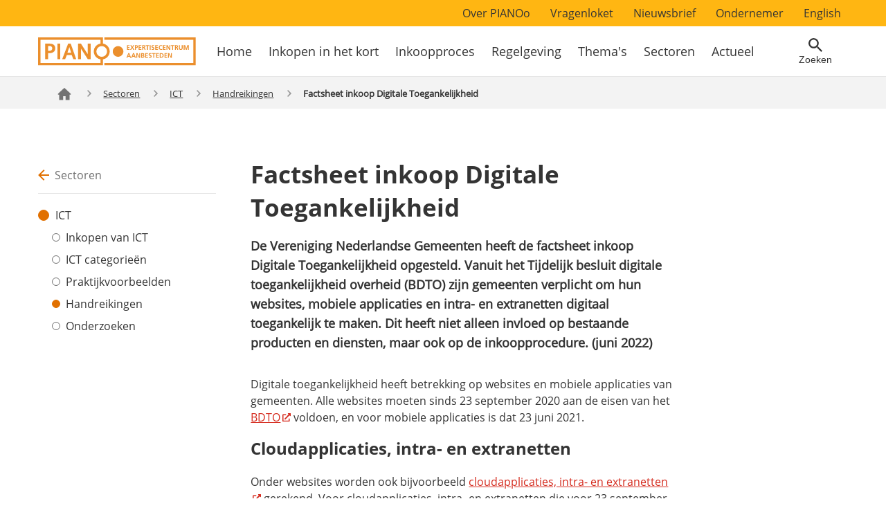

--- FILE ---
content_type: text/html; charset=UTF-8
request_url: https://www.pianoo.nl/nl/factsheet-inkoop-digitale-toegankelijkheid
body_size: 56337
content:


<!DOCTYPE html>
<html lang="nl" dir="ltr" prefix="og: https://ogp.me/ns#">
  <head>
    <meta charset="utf-8">
    <meta name="viewport" content="width=device-width, initial-scale=1">
    <meta http-equiv="X-UA-Compatible" content="IE=edge,chrome=1"/>

    <meta charset="utf-8" />
<noscript><style>form.antibot * :not(.antibot-message) { display: none !important; }</style>
</noscript><meta name="description" content="De Vereniging Nederlandse Gemeenten heeft de factsheet inkoop Digitale Toegankelijkheid opgesteld. Vanuit het Tijdelijk besluit digitale toegankelijkheid overheid (BDTO) zijn gemeenten verplicht om hun websites, mobiele applicaties en intra- en extranetten digitaal toegankelijk te maken. Dit heeft niet alleen invloed op bestaande producten en diensten, maar ook op de inkoopprocedure. (juni 2022)" />
<link rel="canonical" href="https://www.pianoo.nl/nl/factsheet-inkoop-digitale-toegankelijkheid" />
<meta property="og:site_name" content="PIANOo - Expertisecentrum Aanbesteden" />
<meta property="og:type" content="Pagina" />
<meta property="og:url" content="https://www.pianoo.nl/nl/factsheet-inkoop-digitale-toegankelijkheid" />
<meta property="og:title" content="Factsheet inkoop Digitale Toegankelijkheid | PIANOo - Expertisecentrum Aanbesteden" />
<meta property="og:description" content="De Vereniging Nederlandse Gemeenten heeft de factsheet inkoop Digitale Toegankelijkheid opgesteld. Vanuit het Tijdelijk besluit digitale toegankelijkheid overheid (BDTO) zijn gemeenten verplicht om hun websites, mobiele applicaties en intra- en extranetten digitaal toegankelijk te maken. Dit heeft niet alleen invloed op bestaande producten en diensten, maar ook op de inkoopprocedure. (juni 2022)" />
<meta name="twitter:card" content="summary" />
<meta name="twitter:description" content="De Vereniging Nederlandse Gemeenten heeft de factsheet inkoop Digitale Toegankelijkheid opgesteld. Vanuit het Tijdelijk besluit digitale toegankelijkheid overheid (BDTO) zijn gemeenten verplicht om hun websites, mobiele applicaties en intra- en extranetten digitaal toegankelijk te maken. Dit heeft niet alleen invloed op bestaande producten en diensten, maar ook op de inkoopprocedure. (juni 2022)" />
<meta name="twitter:title" content="Factsheet inkoop Digitale Toegankelijkheid" />
<meta name="twitter:image" content="https://www.pianoo.nl/profiles/pianoo/themes/custom/pianoo_theme/public/images/logo/pianoo-og-logo.png" />
<meta name="MobileOptimized" content="width" />
<meta name="HandheldFriendly" content="true" />
<meta name="viewport" content="width=device-width, initial-scale=1.0" />
<meta name="revisit-after" content="1 day" />
<meta name="sitepath" content="/nl/factsheet-inkoop-digitale-toegankelijkheid" />
<link rel="icon" href="/themes/custom/pianoo_theme/favicon.ico" type="image/vnd.microsoft.icon" />
<link rel="alternate" hreflang="nl" href="https://www.pianoo.nl/nl/factsheet-inkoop-digitale-toegankelijkheid" />

    <title>Factsheet inkoop Digitale Toegankelijkheid | PIANOo - Expertisecentrum Aanbesteden</title>
    <link rel="stylesheet" media="all" href="/sites/default/files/css/css_DSemU1rr3njJ80LPEVimMGpNyVSDXEKhkax8uYczbMw.css?delta=0&amp;language=nl&amp;theme=pianoo_theme&amp;include=eJx1jV0OwjAMgy9U2iOhlIYuUtpETcq028P4EQ-DF1vyZ9nQnbJ4gpfHq4wWFAbUAbpYKmMqcPwmcXadmckWLEEJusjZF2yYKksGPplvTL0G28yxpQyG4Ua4WnpqbFImY1gx71_p7fEiTcXIjwT5sd49FnQgtuhS64-BT62hGdT_XNRJuh34Lnf_h2mg" />
<link rel="stylesheet" media="all" href="/sites/default/files/css/css_xhceYhHsUX8Bj6eshSJPqB2rK0R6otdID10EXkTUqOs.css?delta=1&amp;language=nl&amp;theme=pianoo_theme&amp;include=eJx1jV0OwjAMgy9U2iOhlIYuUtpETcq028P4EQ-DF1vyZ9nQnbJ4gpfHq4wWFAbUAbpYKmMqcPwmcXadmckWLEEJusjZF2yYKksGPplvTL0G28yxpQyG4Ua4WnpqbFImY1gx71_p7fEiTcXIjwT5sd49FnQgtuhS64-BT62hGdT_XNRJuh34Lnf_h2mg" />

    
  </head>
  <body class="page-node-type-page default-layout  path-node both-sidebars">
        <a href="#content" class="focusable skip-link">
      Overslaan en naar de inhoud gaan
    </a>

    <script type="text/javascript">
// <![CDATA[
(function(window, document, dataLayerName, id) {
window[dataLayerName]=window[dataLayerName]||[],window[dataLayerName].push({start:(new Date).getTime(),event:"stg.start"});var scripts=document.getElementsByTagName('script')[0],tags=document.createElement('script');
function stgCreateCookie(a,b,c){var d="";if(c){var e=new Date;e.setTime(e.getTime()+24*c*60*60*1e3),d="; expires="+e.toUTCString();f=""}document.cookie=a+"="+b+d+f+"; path=/"}
var isStgDebug=(window.location.href.match("stg_debug")||document.cookie.match("stg_debug"))&&!window.location.href.match("stg_disable_debug");stgCreateCookie("stg_debug",isStgDebug?1:"",isStgDebug?14:-1);
var qP=[];dataLayerName!=="dataLayer"&&qP.push("data_layer_name="+dataLayerName);isStgDebug&&qP.push("stg_debug");var qPString=qP.length>0?("?"+qP.join("&")):"";
tags.async=!0,tags.src="https://statistiek.rvo.nl/"+id+".js"+qPString,scripts.parentNode.insertBefore(tags,scripts);
!function(a,n,i){a[n]=a[n]||{};for(var c=0;c<i.length;c++)!function(i){a[n][i]=a[n][i]||{},a[n][i].api=a[n][i].api||function(){var a=[].slice.call(arguments,0);"string"==typeof a[0]&&window[dataLayerName].push({event:n+"."+i+":"+a[0],parameters:[].slice.call(arguments,1)})}}(i[c])}(window,"ppms",["tm","cm"])
})(window, document, 'dataLayer', '9f0fa915-4f82-490a-8ad9-d8ef0c351d23');
// ]]>
</script><noscript><iframe src="https://statistiek.rvo.nl/9f0fa915-4f82-490a-8ad9-d8ef0c351d23/noscript.html" title="Piwik PRO embed snippet" height="0" width="0" style="display:none;visibility:hidden" aria-hidden="true"></iframe></noscript>
      <div class="dialog-off-canvas-main-canvas" data-off-canvas-main-canvas>
    


<div class="wrapper">
  <div class="container">
    <div class="row">
      <header class="relative page-header">
        
          <div class="menu-top-desktop">
    <nav role="navigation" aria-labelledby="block-secondarynavigation-menu" id="block-secondarynavigation" class="top-menu">
            
  <h2 class="visually-hidden" id="block-secondarynavigation-menu">Secondary navigation</h2>
  

        
              <div class="menu-container">
        <ul class="menu">
                      <li class="menu-item menu-item--collapsed">
          <a href="/nl/over-pianoo" data-drupal-link-system-path="node/56">Over PIANOo</a>
                  </li>
                  <li class="menu-item menu-item--collapsed">
          <a href="/nl/over-pianoo/vragenloket" data-drupal-link-system-path="node/10240">Vragenloket</a>
                  </li>
                  <li class="menu-item">
          <a href="/nl/actueel/meld-je-aan-voor-de-nieuwsbrief" data-drupal-link-system-path="node/15412">Nieuwsbrief</a>
                  </li>
                  <li class="menu-item">
          <a href="/nl/ondernemer" data-drupal-link-system-path="node/20894">Ondernemer</a>
                  </li>
                  <li class="menu-item">
          <a href="/en">English</a>
                  </li>
          </ul>
    </div>
  


  </nav>

  </div>

        <div class="header-container">
          <div class="header-wrapper">
            <div>
              <div class="logo-holder">
                <a href="https://www.pianoo.nl/nl" title="PIANOo" rel="home" tabindex="0">
                                      <img src="/themes/custom/pianoo_theme/images/logo/pianoo-logo.svg" alt="Logo Pianoo Expertisecentrum Aanbesteden">
                                  </a>
              </div>

              <div class="menu-wrapper">
                
                  <div class="menu-main-desktop">
    <nav role="navigation" aria-labelledby="block-hoofdnavigatie-menu" id="block-hoofdnavigatie" class="main-menu">
            
  <h2 class="visually-hidden" id="block-hoofdnavigatie-menu">Hoofdnavigatie</h2>
  

        
              <div class="menu-container">
        <ul class="menu">
                      <li class="menu-item">
          <a href="/nl" data-drupal-link-system-path="&lt;front&gt;">Home</a>
                  </li>
                  <li class="menu-item">
          <a href="/nl/inkopen-het-kort-vragen-en-antwoorden" data-drupal-link-system-path="node/167">Inkopen in het kort</a>
                  </li>
                  <li class="menu-item menu-item--collapsed">
          <a href="/nl/inkoopproces" data-drupal-link-system-path="node/54">Inkoopproces</a>
                  </li>
                  <li class="menu-item menu-item--collapsed">
          <a href="/nl/regelgeving" data-drupal-link-system-path="node/55">Regelgeving</a>
                  </li>
                  <li class="menu-item menu-item--collapsed">
          <a href="/nl/themas" title="Thema&#039;s" data-drupal-link-system-path="node/53">Thema&#039;s</a>
                  </li>
                  <li class="menu-item menu-item--collapsed">
          <a href="/nl/sectoren" data-drupal-link-system-path="node/109">Sectoren</a>
                  </li>
                  <li class="menu-item menu-item--collapsed">
          <a href="/nl/actueel" data-drupal-link-system-path="node/325">Actueel</a>
                  </li>
          </ul>
    </div>
  


  </nav>

  </div>


                <div class="menu-right">
                  <div class="search-button">
                      <button
                        class="search-button__toggle"
                        type="button"
                        id="top-search-button"
                        tabindex="0"
                        aria-expanded="false"
                        aria-label="Open zoekveld"
                      >
                      <span class="search-button__icon search-button__icon--loupe">Zoeken</span>
                      <span class="search-button__icon search-button__icon--close">Sluiten</span>
                    </button>
                  </div>

                  <nav class="mobile-menu">
                    <a href="#"
                        class="mobile-menu__toggle"
                        title="Main menu"
                        tabindex="0">
                      <span class="passive">Menu</span>
                      <span class="active">Sluiten</span>
                    </a>
                  </nav>
                </div>

                <div class="main-menu-mobile">
                    <div>
    <nav role="navigation" aria-labelledby="block-hoofdnavigatie-menu" id="block-hoofdnavigatie" class="main-menu">
            
  <h2 class="visually-hidden" id="block-hoofdnavigatie-menu">Hoofdnavigatie</h2>
  

        
              <div class="menu-container">
        <ul class="menu">
                      <li class="menu-item">
          <a href="/nl" data-drupal-link-system-path="&lt;front&gt;">Home</a>
                  </li>
                  <li class="menu-item">
          <a href="/nl/inkopen-het-kort-vragen-en-antwoorden" data-drupal-link-system-path="node/167">Inkopen in het kort</a>
                  </li>
                  <li class="menu-item menu-item--collapsed">
          <a href="/nl/inkoopproces" data-drupal-link-system-path="node/54">Inkoopproces</a>
                  </li>
                  <li class="menu-item menu-item--collapsed">
          <a href="/nl/regelgeving" data-drupal-link-system-path="node/55">Regelgeving</a>
                  </li>
                  <li class="menu-item menu-item--collapsed">
          <a href="/nl/themas" title="Thema&#039;s" data-drupal-link-system-path="node/53">Thema&#039;s</a>
                  </li>
                  <li class="menu-item menu-item--collapsed">
          <a href="/nl/sectoren" data-drupal-link-system-path="node/109">Sectoren</a>
                  </li>
                  <li class="menu-item menu-item--collapsed">
          <a href="/nl/actueel" data-drupal-link-system-path="node/325">Actueel</a>
                  </li>
          </ul>
    </div>
  


  </nav>

  </div>


                    <div>
    <nav role="navigation" aria-labelledby="block-secondarynavigation-menu" id="block-secondarynavigation" class="top-menu">
            
  <h2 class="visually-hidden" id="block-secondarynavigation-menu">Secondary navigation</h2>
  

        
              <div class="menu-container">
        <ul class="menu">
                      <li class="menu-item menu-item--collapsed">
          <a href="/nl/over-pianoo" data-drupal-link-system-path="node/56">Over PIANOo</a>
                  </li>
                  <li class="menu-item menu-item--collapsed">
          <a href="/nl/over-pianoo/vragenloket" data-drupal-link-system-path="node/10240">Vragenloket</a>
                  </li>
                  <li class="menu-item">
          <a href="/nl/actueel/meld-je-aan-voor-de-nieuwsbrief" data-drupal-link-system-path="node/15412">Nieuwsbrief</a>
                  </li>
                  <li class="menu-item">
          <a href="/nl/ondernemer" data-drupal-link-system-path="node/20894">Ondernemer</a>
                  </li>
                  <li class="menu-item">
          <a href="/en">English</a>
                  </li>
          </ul>
    </div>
  


  </nav>

  </div>

                </div>
              </div>
            </div>

            <div class="mobile-handlers">
              <div class="search">
                <div class="search-field" id="top-search-field">
                  <div class="search-field__dropdown">

                    <form class="search-form" data-drupal-selector="pianoo-global-search-form" action="https://www.pianoo.nl/nl/search/site#page-title" method="get" id="pianoo-global-search-form" accept-charset="UTF-8">
  <p class="visually-hidden">Zoeken</p><div class="search js-form-wrapper form-wrapper" tabindex="-1" data-drupal-selector="edit-container" id="edit-container"><div class="clearfix js-form-item form-item js-form-type-textfield form-item-text js-form-item-text form-no-label">
            

<label for="global-site-search" class="control-label visually-hidden">
      Zoeken

          </label>
            <div class="p65 ">
    <input class="placeholder-fallback form-text" title="Zoeken" data-drupal-selector="global-site-search" type="text" id="global-site-search" name="text" size="60" maxlength="128" />

      
        </div>

    </div>
<input class="form-submit-icon button js-form-submit form-submit" aria-label="Zoeken" data-drupal-selector="edit-submit" type="submit" id="edit-submit" value="" />
</div>

</form>


                    <div class="block-meest-gezocht">
                      <h3>Meest gezocht</h3>

                        <div>
          <a href="/nl/regelgeving/uniform-europees-aanbestedingsdocument-uea">Uniform Europees Aanbestedingsdocument (UEA)</a>
  <a href="/nl/inkoopproces/aanbestedingsprocedures/sociale-en-andere-specifieke-diensten-sas">Sociale en andere specifieke diensten (SAS)</a>
  <a href="/nl/regelgeving/voorwaarden/rijksoverheid/algemene-rijksinkoopvoorwaarden-voor-diensten-arvodi">ARVODI</a>


  </div>


                    </div>
                  </div>
                </div>
              </div>
            </div>
          </div>
        </div>
      </header>
    </div>
  </div>

  <div class="breadcrumb-container">
    <div class="breadcrumb-wrapper">
      <div>
        
  <ul class="breadcrumb">
          <li class="breadcrumb-item">
                        <a href="/nl">
            <svg
              xmlns="http://www.w3.org/2000/svg"
              width="26.446"
              height="26.446"
              viewBox="0 0 26.446 26.446"
            >
            <title>Ga terug naar home</title>
            <desc>Ga terug naar home</desc>
              <defs>
                <style>.a{fill:none;}.b{fill:#737373;}</style>
              </defs>
              <g>
                <path class="a" d="M0,0H26.446V26.446H0Z"/>
                <path 
                  class="b" 
                  d="M27.394,17.11l-9.784-9a.413.413,0,0,0-.559,0l-9.784,9A.826.826,0,0,0,7,17.718v.612a.413.413,0,0,0,.413.413H9.066v8.677h6.2v-6.2H19.4v6.2h6.2V18.743h1.653a.413.413,0,0,0,.413-.413v-.612a.826.826,0,0,0-.267-.608Z" 
                  transform="translate(-4.108 -4.694)"
                />
              </g>
            </svg>
          </a>
                    </li>
          <li class="breadcrumb-item">
                        <a href="/nl/sectoren">Sectoren</a>
                    </li>
          <li class="breadcrumb-item">
                        <a href="/nl/sectoren/ict">ICT</a>
                    </li>
          <li class="breadcrumb-item">
                        <a href="/nl/sectoren/ict/handreikingen-ict">Handreikingen</a>
                    </li>
          <li class="breadcrumb-item">
              Factsheet inkoop Digitale Toegankelijkheid
            </li>
      </ul>


  </div>

    </div>
  </div>

  <div class="container container__page page-content">
    <div class="main-content-sidebars">

              <aside class="sidebar__left">
            <div>
        <div class="block"><nav><div class="page-overview-link"><a href="/nl/sectoren">Sectoren</a></div>
              <div class="menu-container">
        <ul class="menu">
                      <li class="menu-item menu-item--collapsed">
          <a href="/nl/sectoren/gebouwen" data-drupal-link-system-path="node/20514">Gebouwen</a>
                  </li>
                  <li class="menu-item menu-item--collapsed">
          <a href="/nl/sectoren/gww" data-drupal-link-system-path="node/11444">GWW</a>
                  </li>
                  <li class="menu-item menu-item--collapsed">
          <a href="/nl/sectoren/sociaal-domein" data-drupal-link-system-path="node/112">Sociaal Domein</a>
                  </li>
                  <li class="menu-item menu-item--expanded menu-item--active-trail">
          <a href="/nl/sectoren/ict" data-drupal-link-system-path="node/11215">ICT</a>
                                    <div class="menu-container">
        <ul class="menu">
                      <li class="menu-item menu-item--collapsed">
          <a href="/nl/sectoren/ict/inkopen-van-ict" data-drupal-link-system-path="node/12244">Inkopen van ICT</a>
                  </li>
                  <li class="menu-item menu-item--collapsed">
          <a href="/nl/sectoren/ict/ict-categorieen" data-drupal-link-system-path="node/11910">ICT categorieën</a>
                  </li>
                  <li class="menu-item">
          <a href="/nl/sectoren/ict/praktijkvoorbeelden-ict" title="Praktijkvoorbeelden ICT" data-drupal-link-system-path="node/15299">Praktijkvoorbeelden</a>
                  </li>
                  <li class="menu-item menu-item--active-trail menu-item--active-item">
          <a href="/nl/sectoren/ict/handreikingen-ict" data-drupal-link-system-path="node/2630">Handreikingen</a>
                  </li>
                  <li class="menu-item">
          <a href="/nl/sectoren/ict/praktijk-tools/onderzoeken-ict" data-drupal-link-system-path="node/1872">Onderzoeken</a>
                  </li>
          </ul>
    </div>
  
                  </li>
                  <li class="menu-item menu-item--collapsed">
          <a href="/nl/sectoren/mobiliteit" data-drupal-link-system-path="node/18710">Mobiliteit</a>
                  </li>
                  <li class="menu-item menu-item--collapsed">
          <a href="/nl/sectoren/onderwijs" data-drupal-link-system-path="node/13151">Onderwijs</a>
                  </li>
                  <li class="menu-item menu-item--collapsed">
          <a href="/nl/sectoren/energie" data-drupal-link-system-path="node/18623">Energie</a>
                  </li>
                  <li class="menu-item menu-item--collapsed">
          <a href="/nl/sectoren/flexibele-arbeidskrachten" data-drupal-link-system-path="node/10227">Flexibele arbeidskrachten</a>
                  </li>
                  <li class="menu-item menu-item--collapsed">
          <a href="/nl/sectoren/textiel" data-drupal-link-system-path="node/19840">Textiel</a>
                  </li>
                  <li class="menu-item menu-item--collapsed">
          <a href="/nl/sectoren/verzekeringen" data-drupal-link-system-path="node/7211">Verzekeringen</a>
                  </li>
                  <li class="menu-item menu-item--collapsed">
          <a href="/nl/sectoren/archeologie" data-drupal-link-system-path="node/17011">Archeologie</a>
                  </li>
                  <li class="menu-item">
          <a href="/nl/sectoren/branchedossiers" data-drupal-link-system-path="node/14513">Branchedossiers</a>
                  </li>
          </ul>
    </div>
  

</nav></div>

  </div>

        </aside>
      
      
      <section id="content" class="main">
                  <div>
    <div data-drupal-messages-fallback class="hidden"></div>    
<article >


  
  <h1 id="page-title" class="page-title">
        <span>Factsheet inkoop Digitale Toegankelijkheid</span>

  </h1>
  
  
  
      <div class="intro ">
        <p>De Vereniging Nederlandse Gemeenten heeft de factsheet inkoop Digitale Toegankelijkheid&nbsp;opgesteld. Vanuit het Tijdelijk besluit digitale toegankelijkheid overheid (BDTO) zijn gemeenten verplicht om hun websites, mobiele applicaties en intra- en extranetten digitaal toegankelijk te maken. Dit heeft niet alleen invloed op bestaande producten en diensten, maar ook op de inkoopprocedure. (juni 2022)</p>

    </div>
  
  
  <div class="paragraphs">
      

      <div class="text--paragraph">
      
                <p>Digitale toegankelijkheid heeft betrekking op websites en mobiele applicaties van gemeenten. Alle websites moeten sinds 23 september 2020 aan de eisen van het <a href="https://www.digitoegankelijk.nl/wetgeving/wat-is-verplicht" rel="external">BDTO<span class="external"></span></a> voldoen, en voor mobiele applicaties is dat 23 juni 2021.</p>

<h2>Cloudapplicaties, intra- en extranetten</h2>

<p>Onder websites worden ook bijvoorbeeld <a href="https://www.digitoegankelijk.nl/aan-de-slag/tips/intranetten" rel="external">cloudapplicaties, intra- en extranetten<span class="external"></span></a> gerekend. Voor cloudapplicaties, intra- en extranetten die voor 23 september 2019 live zijn gegaan geldt een uitzondering: pas bij een ingrijpende herziening op of na 23 september 2019 valt de cloudapplicatie, intra- of extranet onder het BDTO. Bij inkoop van nieuwe systemen of software is deze uitzondering niet meer van toepassing.</p>

<h2>Gebruik GIBIT</h2>

<p>Om digitale toegankelijkheid ook bij de inkoop te borgen, zijn de <a href="https://vng.nl/projecten/gibit" rel="external">Gemeentelijke Inkoop bij IT Toolbox<span class="external"></span></a> (GIBIT) met de daarbij gevoegde ICT-Kwaliteitsnormen een goede basis. In hoofdstuk 6 van de ICT-Kwaliteitsnormen staat digitale toegankelijkheid benoemd, waarbij er wordt gerefereerd aan de&nbsp;EN 301 549 standaard&nbsp;(pdf). Deze geharmoniseerde Europese standaard is gebaseerd op de <a href="https://www.w3.org/Translations/WCAG21-nl/" rel="external"><span dir="ltr" lang="en">Web Content Accessibility Guidelines </span><span class="external"></span></a>(WCAG) 2.1. De WCAG 2.1 bestaat uit A, AA en AAA succescriteria, maar vanuit het BDTO geldt alleen de verplichting om aan de in totaal 50 A en AA succescriteria te voldoen. Er geldt geen verplichting voor de AAA succescriteria, maar het wordt wel aangeraden waar mogelijk ook aan deze succescriteria te voldoen.</p>

<h2>Checklist inkoopeisen</h2>

<p>Door het gebruik van de GIBIT met de ICT-Kwaliteitseisen geeft u aan dat producten en diensten moeten voldoen aan de WCAG 2.1. Wat daarnaast belangrijk is, is hoe u afspreekt hoe de leverancier aantoont dat zij voldoen aan de succescriteria voor het product. Voor de aanbestedingsprocedure kunt u de volgende checklist gebruiken:</p>

          </div>
  
  

      <div class="files-wrapper">
              <a href="https://www.pianoo.nl/sites/default/files/media/documents/2022-06/checklist_inkoopeisen_digitale_toegankelijkheid-juni2022.xlsx" class="file file--mime-application-vnd-openxmlformats-officedocument-spreadsheetml-sheet file--x-office-spreadsheet" target="_self" type="application/vnd.openxmlformats-officedocument.spreadsheetml.sheet; length=34938" title="checklist_inkoopeisen_digitale_toegankelijkheid-juni2022.xlsx">Checklist_inkoopeisen_digitale_toegankelijkheid-juni2022.xlsx</a>
          </div>
  
  

      <div class="text--paragraph">
      
                <p>Hiermee geeft u alle leveranciers de mogelijkheid om mee te doen aan de aanbesteding, zonder dat hun product of dienst nog volledig voldoet aan de WCAG 2.1 succescriteria. Het BDTO biedt namelijk de mogelijkheid dat nog niet aan alle succescriteria wordt voldaan, mits er een plan van aanpak is hoe dat in de nabije toekomst wordt opgelost. Hiermee voorkomt u dat een leverancier, bij het bijvoorbeeld niet voldoen aan één succescriterium, wordt uitgesloten omdat het product of dienst nog niet digitaal toegankelijk is terwijl er wel op andere onderdelen hoog gescoord wordt.</p>

<h2>Onderzoeksrapport WCAG-EM: bewijs en onderbouwing</h2>

<p>Wanneer u een partij de aanbesteding heeft gegund, raden wij aan aan dat u afspreekt met uw leverancier dat bij oplevering een&nbsp;<a href="https://www.w3.org/WAI/test-evaluate/conformance/wcag-em/" rel="external">onderzoeksrapport volgens de WCAG-EM<span class="external"></span></a>&nbsp;wordt aangeleverd. Hiermee kunt u daadwerkelijk vaststellen of er daadwerkelijk aan de afgesproken voorwaarden wordt voldaan die bij de aanbesteding zijn voorgelegd.</p>

<p>Daarnaast kunt u het WCAG-EM onderzoeksrapport mogelijk ook gebruiken voor de toegankelijkheidsverklaring als onderbouwing voor de techniek. Voor de content dient u dan nog wel een onderzoek uit te voeren voor een volledig toegankelijkheidsrapport. Een contentonderzoek is kleiner in scope dan een volledig onderzoek naar de techniek en content, waardoor u lager uitkomt qua kosten. De toegankelijkheidsverklaring is onderdeel van de wettelijke verplichting, en dient u ook in te vullen via&nbsp;de <a href="https://www.toegankelijkheidsverklaring.nl/" rel="external">invulassistent van Logius<span class="external"></span></a>. Voor de toegankelijkheidsverklaring bent u zelf als gemeente verantwoordelijk, en niet uw leverancier.</p>

          </div>
  

  </div>
  </article>



  </div>


        
        
                  <div class="social-share">
            <span class="social-share__title">Deel deze pagina:</span>
            <a href="/nl/forward/node/20288" aria-label="E-mail deze pagina naar een vriend" class="social-share__mail"></a>
            <a href="http://www.facebook.com/sharer.php?u=https%3A%2F%2Fwww.pianoo.nl%2Fnl%2Ffactsheet-inkoop-digitale-toegankelijkheid&amp;t=Factsheet%20inkoop%20Digitale%20Toegankelijkheid" title="Facebook" aria-label="Deel dit op Facebook" class="social-share__facebook"></a>
            <a href="http://www.linkedin.com/shareArticle?mini=true&amp;url=https%3A%2F%2Fwww.pianoo.nl%2Fnl%2Ffactsheet-inkoop-digitale-toegankelijkheid&amp;title=Factsheet%20inkoop%20Digitale%20Toegankelijkheid" title="Linkedin" aria-label="Deel dit op LinkedIn" class="social-share__linkedin"></a>
          </div>

                      <div class="evalution-form">
              <span class="evalution-form__chat-bubble"></span>
              <form novalidate  class="webform-submission-form webform-submission-add-form webform-submission-evaluation-form-form webform-submission-evaluation-form-add-form webform-submission-evaluation-form-node-20288-form webform-submission-evaluation-form-node-20288-add-form js-webform-details-toggle webform-details-toggle antibot horizontal-form" data-drupal-selector="webform-submission-evaluation-form-node-20288-add-form" data-action="/nl/factsheet-inkoop-digitale-toegankelijkheid" action="/antibot" method="post" id="webform-submission-evaluation-form-node-20288-add-form" accept-charset="UTF-8">
  
  <noscript>
  <div class="antibot-no-js antibot-message antibot-message-warning">JavaScript moet ingeschakeld zijn om dit formulier te kunnen gebruiken.</div>
</noscript>

        <div data-drupal-selector="edit-was-this-information-helpful" id="edit-was-this-information-helpful--wrapper" class="radios--wrapper fieldgroup form-composite webform-composite-visible-title required js-webform-type-radios webform-type-radios js-form-item form-item js-form-wrapper form-wrapper form_row">
        <div class="col p35">
            <label>Heeft deze informatie je geholpen?</label>
        </div>
                <div id="edit-was-this-information-helpful" class="js-webform-radios webform-options-display-one-column"><div class="clearfix js-form-item form-item js-form-type-radio form-item-was-this-information-helpful js-form-item-was-this-information-helpful">
        <div class="p65 ">
    <input data-drupal-selector="edit-was-this-information-helpful-yes" type="radio" id="edit-was-this-information-helpful-yes" name="was_this_information_helpful" value="yes" class="form-radio" />

      
        </div>

        

<label for="edit-was-this-information-helpful-yes" class="control-label option">
      Ja

          </label>
  </div>
<div class="clearfix js-form-item form-item js-form-type-radio form-item-was-this-information-helpful js-form-item-was-this-information-helpful">
        <div class="p65 ">
    <input data-drupal-selector="edit-was-this-information-helpful-no" type="radio" id="edit-was-this-information-helpful-no" name="was_this_information_helpful" value="no" class="form-radio" />

      
        </div>

        

<label for="edit-was-this-information-helpful-no" class="control-label option">
      Nee

          </label>
  </div>
</div>


        
        
        <div class="clear">&nbsp;</div>
    </div>
<div class="js-webform-states-hidden js-form-wrapper form-wrapper" data-drupal-selector="edit-yes-container" data-drupal-states="{&quot;visible&quot;:{&quot;.webform-submission-evaluation-form-node-20288-add-form :input[name=\u0022was_this_information_helpful\u0022]&quot;:{&quot;value&quot;:&quot;yes&quot;}}}" id="edit-yes-container"><div id="edit-information-helped" class="clearfix js-form-item form-item js-form-type-webform-markup form-item-information-helped js-form-item-information-helped form-no-label">
        <div class="p65 ">
    <p>Fijn dat deze informatie heeft geholpen. Je kunt hieronder een toelichten geven of direct verzenden.</p>
      
        </div>

    </div>
</div>
<div class="js-webform-states-hidden js-form-wrapper form-wrapper" data-drupal-selector="edit-no-container" data-drupal-states="{&quot;visible&quot;:{&quot;.webform-submission-evaluation-form-node-20288-add-form :input[name=\u0022was_this_information_helpful\u0022]&quot;:{&quot;value&quot;:&quot;no&quot;}}}" id="edit-no-container"><div id="edit-information-did-not-help" class="clearfix js-form-item form-item js-form-type-webform-markup form-item-information-did-not-help js-form-item-information-did-not-help form-no-label">
        <div class="p65 ">
    <p>Jammer. Graag horen wij hoe wij de informatie kunnen verbeteren.</p>
      
        </div>

    </div>
</div>
<div class="js-webform-states-hidden clearfix js-form-item form-item js-form-type-textarea form-item-no-your-explanation js-form-item-no-your-explanation">
            

<label for="edit-no-your-explanation" class="control-label">
      Toelichting (optioneel)

          </label>
            <div class="p65 ">
    <div>
  <textarea data-drupal-selector="edit-no-your-explanation" aria-describedby="edit-no-your-explanation--description" data-drupal-states="{&quot;visible&quot;:{&quot;.webform-submission-evaluation-form-node-20288-add-form :input[name=\u0022was_this_information_helpful\u0022]&quot;:{&quot;checked&quot;:true}}}" id="edit-no-your-explanation" name="no_your_explanation" rows="5" cols="60" class="form-textarea"></textarea>
</div>

              <div class="description">
            <div id="edit-no-your-explanation--description" class="webform-element-description">Je kunt via dit formulier geen vragen aan ons stellen. Heb je een vraag? Neem dan&nbsp;<a href="https://www.pianoo.nl/nl/over-pianoo/vragenloket" rel="nofollow noopener" target="_blank">contact</a>&nbsp;met ons op.</div>

        </div>
      
        </div>

    </div>
<div class="js-webform-states-hidden clearfix js-form-item form-item js-form-type-email form-item-no-e-mailaddress js-form-item-no-e-mailaddress">
            

<label for="edit-no-e-mailaddress" class="control-label">
      E-mailadres (optioneel)

          </label>
            <div class="p65 ">
    <input autocomplete="email" data-drupal-selector="edit-no-e-mailaddress" type="email" id="edit-no-e-mailaddress" name="no_e_mailaddress" value="" size="60" maxlength="254" class="form-email" data-drupal-states="{&quot;visible&quot;:{&quot;.webform-submission-evaluation-form-node-20288-add-form :input[name=\u0022was_this_information_helpful\u0022]&quot;:{&quot;checked&quot;:true}}}" />

      
        </div>

    </div>
<input data-drupal-selector="edit-page" type="hidden" name="page" value="https://www.pianoo.nl/nl/factsheet-inkoop-digitale-toegankelijkheid" />
<div class="js-webform-states-hidden form-actions webform-actions js-form-wrapper form-wrapper" data-drupal-selector="edit-actions" data-drupal-states="{&quot;visible&quot;:{&quot;.webform-submission-evaluation-form-node-20288-add-form :input[name=\u0022was_this_information_helpful\u0022]&quot;:{&quot;checked&quot;:true}}}" id="edit-actions"><input class="webform-button--submit button button--primary js-form-submit form-submit" data-drupal-selector="edit-actions-submit" type="submit" id="edit-actions-submit" name="op" value="Verzenden" />

</div>
<input autocomplete="off" data-drupal-selector="form-f4smfhw4ro1lsznvetojxbfz0mxqsbrhdjd-n-nfshy" type="hidden" name="form_build_id" value="form-f4SMFhw4ro1LSZNveToJxBfz0mxqsbrHDJd-n-nfShY" />
<input data-drupal-selector="edit-webform-submission-evaluation-form-node-20288-add-form" type="hidden" name="form_id" value="webform_submission_evaluation_form_node_20288_add_form" />
<input data-drupal-selector="edit-antibot-key" type="hidden" name="antibot_key" value="" />
<input data-drupal-selector="edit-honeypot-time" type="hidden" name="honeypot_time" value="MxcVUX8BJ-DXeTGXYoh_IRvFuwdlwUs6aI-lUDBKYkY" />
<div class="url-textfield js-form-wrapper form-wrapper" style="display: none !important;"><div class="clearfix js-form-item form-item js-form-type-textfield form-item-url js-form-item-url">
            

<label for="edit-url" class="control-label">
      Laat dit veld leeg

          </label>
            <div class="p65 ">
    <input autocomplete="off" data-drupal-selector="edit-url" type="text" id="edit-url" name="url" value="" size="20" maxlength="128" class="form-text" />

      
        </div>

    </div>
</div>


  
</form>
            </div>
                        </section>

              <aside class="sidebar__right ">
          <div class="main-image-wrapper">
                            
                       </div>
            <div>
        <div><div class="block related">
  </div>
</div>


  </div>


                  </aside>
          </div>
  </div>
</div>

  <div class="side-menu">
    <div class="side-menu__content">
            <nav class="drawer-menu"><div class="drawer-menu__backlink-wrapper"></div><div class="drawer-menu__selection"></div><div class="drawer-menu__full"><ul><li class="drawer-menu__item drawer-menu__item--active"><div class="drawer-menu__item-wrapper"><a class="is-active drawer-menu__link" href="/nl" data-url="">Home</a><div class="drawer-menu__spacer"></div></div></li><li class="drawer-menu__item"><div class="drawer-menu__item-wrapper"><a class="drawer-menu__link" href="/nl/inkopen-het-kort-vragen-en-antwoorden" data-url="167">Inkopen in het kort</a><div class="drawer-menu__spacer"></div></div></li><li class="drawer-menu__item"><div class="drawer-menu__item-wrapper"><a class="drawer-menu__link" href="/nl/inkoopproces" data-url="54">Inkoopproces</a><div class="drawer-menu__spacer"><a href="#" class="drawer-menu__child-link"></a></div></div><ul><li class="drawer-menu__item"><div class="drawer-menu__item-wrapper"><a class="drawer-menu__link" href="/nl/inkoopproces/fase-1-voorbereiden-opdracht" data-url="6781">Fase 1 Voorbereiden</a><div class="drawer-menu__spacer"><a href="#" class="drawer-menu__child-link"></a></div></div><ul><li class="drawer-menu__item"><div class="drawer-menu__item-wrapper"><a class="drawer-menu__link" href="/nl/inkoopproces/fase-1-voorbereiden/aanbestedingsregels" data-url="6794">Aanbestedingsregels</a><div class="drawer-menu__spacer"><a href="#" class="drawer-menu__child-link"></a></div></div><ul><li class="drawer-menu__item"><div class="drawer-menu__item-wrapper"><a class="drawer-menu__link" href="/nl/inkoopproces/fase-1-voorbereiden/aanbestedingsregels/europese-aanbestedingsregels-caribisch-deel" data-url="23342">Caribisch deel</a><div class="drawer-menu__spacer"></div></div></li></ul></li><li class="drawer-menu__item"><div class="drawer-menu__item-wrapper"><a class="drawer-menu__link" href="/nl/inkoopproces/fase-1-voorbereiden/aanbestedingsplicht" data-url="6796">Aanbestedingsplicht</a><div class="drawer-menu__spacer"><a href="#" class="drawer-menu__child-link"></a></div></div><ul><li class="drawer-menu__item"><div class="drawer-menu__item-wrapper"><a class="drawer-menu__link" href="/nl/inkoopproces/fase-1-voorbereiden/aanbestedingsplicht/afzonderlijke-operationele-eenheid" data-url="6797">Operationele eenheid</a><div class="drawer-menu__spacer"></div></div></li><li class="drawer-menu__item"><div class="drawer-menu__item-wrapper"><a class="drawer-menu__link" href="/nl/inkoopproces/fase-1-voorbereiden/aanbestedingsplicht/lijst-centrale-overheidsinstanties" data-url="14778">Overheidsinstanties</a><div class="drawer-menu__spacer"></div></div></li><li class="drawer-menu__item"><div class="drawer-menu__item-wrapper"><a class="drawer-menu__link" href="/nl/inkoopproces/fase-1-voorbereiden-inkoopopdracht/aanbestedingsplicht/ramen-van-opdracht" data-url="9366">Ramen opdracht</a><div class="drawer-menu__spacer"></div></div></li><li class="drawer-menu__item"><div class="drawer-menu__item-wrapper"><a class="drawer-menu__link" href="/nl/inkoopproces/fase-1-voorbereiden-inkoopopdracht/aanbestedingsplicht/maak-of-koopbeslissing" data-url="12810">Maak/koopbeslissing</a><div class="drawer-menu__spacer"><a href="#" class="drawer-menu__child-link"></a></div></div><ul><li class="drawer-menu__item"><div class="drawer-menu__item-wrapper"><a class="drawer-menu__link" href="/nl/inkoopproces/economische-afwegingen-bij-aanbesteding/maak-of-koopbeslissing/afwegingskader-stappenplan-maakkoopbeslissing" data-url="12811">Stappenplan</a><div class="drawer-menu__spacer"></div></div></li></ul></li></ul></li><li class="drawer-menu__item"><div class="drawer-menu__item-wrapper"><a class="drawer-menu__link" href="/nl/inkoopproces/fase-1-voorbereiden/inkoopbehoefte" data-url="6792">Inkoopbehoefte</a><div class="drawer-menu__spacer"></div></div></li><li class="drawer-menu__item"><div class="drawer-menu__item-wrapper"><a class="drawer-menu__link" href="/nl/inkoopproces/fase-1-voorbereiden/vormgeven-van-een-opdracht" data-url="16408">Vormgeven opdracht</a><div class="drawer-menu__spacer"></div></div></li><li class="drawer-menu__item"><div class="drawer-menu__item-wrapper"><a class="drawer-menu__link" href="/nl/inkoopproces/fase-1-voorbereiden/beleidsdoelen-bij-inkoop" data-url="6799">Beleidsdoelen</a><div class="drawer-menu__spacer"></div></div></li><li class="drawer-menu__item"><div class="drawer-menu__item-wrapper"><a class="drawer-menu__link" href="/nl/inkoopproces/fase-1-voorbereiden/inkoopstrategie" data-url="6798">Inkoopstrategie</a><div class="drawer-menu__spacer"><a href="#" class="drawer-menu__child-link"></a></div></div><ul><li class="drawer-menu__item"><div class="drawer-menu__item-wrapper"><a class="drawer-menu__link" href="/nl/inkoopproces/fase-1-voorbereiden-inkoopopdracht/inkoopstrategie/economische-afwegingen-bij-aanbesteding" data-url="9650">Economische afwegingen</a><div class="drawer-menu__spacer"></div></div></li><li class="drawer-menu__item"><div class="drawer-menu__item-wrapper"><a class="drawer-menu__link" href="/nl/inkoopproces/fase-1-voorbereiden/inkoopstrategie/aanbesteden-en-derde-landen" data-url="19341">Derde landen</a><div class="drawer-menu__spacer"></div></div></li></ul></li><li class="drawer-menu__item"><div class="drawer-menu__item-wrapper"><a class="drawer-menu__link" href="/nl/inkoopproces/fase-1-voorbereiden/kiezen-aanbestedingsprocedure" data-url="6884">Kiezen procedure</a><div class="drawer-menu__spacer"></div></div></li><li class="drawer-menu__item"><div class="drawer-menu__item-wrapper"><a class="drawer-menu__link" href="/nl/inkoopproces/fase-1-voorbereiden/keuze-gunningscriterium-en-opstellen-subgunningscriteria" data-url="6831">(Sub)gunningscriteria</a><div class="drawer-menu__spacer"><a href="#" class="drawer-menu__child-link"></a></div></div><ul><li class="drawer-menu__item"><div class="drawer-menu__item-wrapper"><a class="drawer-menu__link" href="/nl/inkoopproces/fase-1-voorbereiden-inkoopopdracht/keuze-gunningscriterum-opstellen-subgunningscriteria/prestatieprikkels" data-url="11312">Prestatieprikkels</a><div class="drawer-menu__spacer"><a href="#" class="drawer-menu__child-link"></a></div></div><ul><li class="drawer-menu__item"><div class="drawer-menu__item-wrapper"><a class="drawer-menu__link" href="/nl/inkoopproces/fase-1-voorbereiden-inkoopopdracht/keuze-gunningscriterum-opstellen-subgunningscriteria/prestatieprikkels/aan-slag" data-url="11314">Toepassen</a><div class="drawer-menu__spacer"></div></div></li><li class="drawer-menu__item"><div class="drawer-menu__item-wrapper"><a class="drawer-menu__link" href="/nl/inkoopproces/fase-1-voorbereiden/subgunningscriteria/prestatieprikkels/bonussen-en-malussen" data-url="11313">Bonussen en malussen</a><div class="drawer-menu__spacer"></div></div></li><li class="drawer-menu__item"><div class="drawer-menu__item-wrapper"><a class="drawer-menu__link" href="/nl/inkoopproces/fase-1-voorbereiden-inkoopopdracht/keuze-gunningscriterum-opstellen-subgunningscriteria/prestatieprikkels/aan-0" data-url="11315">Stappenplan</a><div class="drawer-menu__spacer"></div></div></li><li class="drawer-menu__item"><div class="drawer-menu__item-wrapper"><a class="drawer-menu__link" href="/nl/inkoopproces/fase-1-voorbereiden/subgunningscriteria/prestatieprikkels/value-engineering" data-url="13877">Value engineering</a><div class="drawer-menu__spacer"></div></div></li></ul></li></ul></li><li class="drawer-menu__item"><div class="drawer-menu__item-wrapper"><a class="drawer-menu__link" href="/nl/inkoopproces/fase-1-voorbereiden/marktconsultatie-betrek-de-markt" data-url="6854">Marktconsultatie</a><div class="drawer-menu__spacer"></div></div></li><li class="drawer-menu__item"><div class="drawer-menu__item-wrapper"><a class="drawer-menu__link" href="/nl/inkoopproces/fase-1-voorbereiden/opstellen-selectiecriteria" data-url="6832">Selectiecriteria</a><div class="drawer-menu__spacer"><a href="#" class="drawer-menu__child-link"></a></div></div><ul><li class="drawer-menu__item"><div class="drawer-menu__item-wrapper"><a class="drawer-menu__link" href="/nl/inkoopproces/fase-1-voorbereiden-inkoopopdracht/opstellen-selectiecriteria/faillissementsrisico" data-url="10149">Faillissementsrisico</a><div class="drawer-menu__spacer"></div></div></li></ul></li><li class="drawer-menu__item"><div class="drawer-menu__item-wrapper"><a class="drawer-menu__link" href="/nl/inkoopproces/fase-1-voorbereiden/specificeren" data-url="6834">Specificeren</a><div class="drawer-menu__spacer"><a href="#" class="drawer-menu__child-link"></a></div></div><ul><li class="drawer-menu__item"><div class="drawer-menu__item-wrapper"><a class="drawer-menu__link" href="/nl/inkoopproces/fase-1-voorbereiden/specificeren/verplichtingen-op-het-gebied-van-het-milieu-sociaal" data-url="12740">Milieu, sociaal en arbeid</a><div class="drawer-menu__spacer"></div></div></li><li class="drawer-menu__item"><div class="drawer-menu__item-wrapper"><a class="drawer-menu__link" href="/nl/inkoopproces/fase-1-voorbereiden/specificeren/verwijzing-naar-technische-specificaties" data-url="12838">Technische specificaties</a><div class="drawer-menu__spacer"></div></div></li><li class="drawer-menu__item"><div class="drawer-menu__item-wrapper"><a class="drawer-menu__link" href="/nl/inkoopproces/fase-1-voorbereiden/specificeren/keurmerken" data-url="12474">Keurmerken</a><div class="drawer-menu__spacer"></div></div></li><li class="drawer-menu__item"><div class="drawer-menu__item-wrapper"><a class="drawer-menu__link" href="/nl/inkoopproces/fase-1-voorbereiden/specificeren/specificeren-algemene-voorwaarden" data-url="6835">Algemene voorwaarden</a><div class="drawer-menu__spacer"></div></div></li></ul></li><li class="drawer-menu__item"><div class="drawer-menu__item-wrapper"><a class="drawer-menu__link" href="/nl/inkoopproces/fase-1-voorbereiden/goed-samenwerken-begint-al-de-aanbesteding" data-url="22438">Samenwerken</a><div class="drawer-menu__spacer"></div></div></li><li class="drawer-menu__item"><div class="drawer-menu__item-wrapper"><a class="drawer-menu__link" href="/nl/inkoopproces/fase-1-voorbereiden/voorbereiding-afronden" data-url="6914">Afronden</a><div class="drawer-menu__spacer"></div></div></li></ul></li><li class="drawer-menu__item"><div class="drawer-menu__item-wrapper"><a class="drawer-menu__link" href="/nl/inkoopproces/fase-2-doorlopen-aanbestedingsprocedure" data-url="6782">Fase 2 Doorlopen</a><div class="drawer-menu__spacer"><a href="#" class="drawer-menu__child-link"></a></div></div><ul><li class="drawer-menu__item"><div class="drawer-menu__item-wrapper"><a class="drawer-menu__link" href="/nl/inkoopproces/fase-2-doorlopen/aankondigen" data-url="6776">Aankondigen</a><div class="drawer-menu__spacer"><a href="#" class="drawer-menu__child-link"></a></div></div><ul><li class="drawer-menu__item"><div class="drawer-menu__item-wrapper"><a class="drawer-menu__link" href="/nl/inkoopproces/fase-2-doorlopen/aankondigen/tenderned-onlinemarktplein-voor-aanbestedingen" data-url="436">TenderNed</a><div class="drawer-menu__spacer"></div></div></li><li class="drawer-menu__item"><div class="drawer-menu__item-wrapper"><a class="drawer-menu__link" href="/nl/inkoopproces/fase-2-doorlopen-aanbestedingsprocedure/aankondigen/inhoud-aankondigingsformulier" data-url="12827">Inhoud aankondigingsformulier</a><div class="drawer-menu__spacer"></div></div></li><li class="drawer-menu__item"><div class="drawer-menu__item-wrapper"><a class="drawer-menu__link" href="/nl/inkoopproces/fase-2-doorlopen/aankondigen/eforms-het-aankondigen-van-eu-opdrachten" data-url="21298">eForms</a><div class="drawer-menu__spacer"></div></div></li><li class="drawer-menu__item"><div class="drawer-menu__item-wrapper"><a class="drawer-menu__link" href="/nl/inkoopproces/fase-2-doorlopen-aanbestedingsprocedure/aankondigen/niet-wezenlijke-wijziging" data-url="12837">(Niet-)wezenlijke wijziging</a><div class="drawer-menu__spacer"></div></div></li><li class="drawer-menu__item"><div class="drawer-menu__item-wrapper"><a class="drawer-menu__link" href="/nl/inkoopproces/fase-2-doorlopen/aankondigen/termijnen-bij-openbare-procedures-zonder-voorselectie" data-url="6788">Termijnen openbare procedures</a><div class="drawer-menu__spacer"></div></div></li><li class="drawer-menu__item"><div class="drawer-menu__item-wrapper"><a class="drawer-menu__link" href="/nl/inkoopproces/fase-2-doorlopen/aankondigen/termijnen-bij-procedures-met-voorselectie" data-url="6789">Termijnen procedures met voorselectie</a><div class="drawer-menu__spacer"></div></div></li></ul></li><li class="drawer-menu__item"><div class="drawer-menu__item-wrapper"><a class="drawer-menu__link" href="/nl/inkoopproces/fase-2-doorlopen-aanbestedingsprocedure/aanmelden" data-url="6813">Aanmelden</a><div class="drawer-menu__spacer"></div></div></li><li class="drawer-menu__item"><div class="drawer-menu__item-wrapper"><a class="drawer-menu__link" href="/nl/inkoopproces/fase-2-doorlopen-aanbestedingsprocedure/selecteren" data-url="6815">Selecteren</a><div class="drawer-menu__spacer"></div></div></li><li class="drawer-menu__item"><div class="drawer-menu__item-wrapper"><a class="drawer-menu__link" href="/nl/inkoopproces/fase-2-doorlopen-aanbestedingsprocedure/inschrijven" data-url="6828">Inschrijven</a><div class="drawer-menu__spacer"></div></div></li><li class="drawer-menu__item"><div class="drawer-menu__item-wrapper"><a class="drawer-menu__link" href="/nl/inkoopproces/fase-2-doorlopen-aanbestedingsprocedure/gunnen" data-url="6850">Gunnen</a><div class="drawer-menu__spacer"><a href="#" class="drawer-menu__child-link"></a></div></div><ul><li class="drawer-menu__item"><div class="drawer-menu__item-wrapper"><a class="drawer-menu__link" href="/nl/inkoopproces/fase-2-doorlopen-aanbestedingsprocedure/gunnen/model-k-verklaring" data-url="6891">Model-K</a><div class="drawer-menu__spacer"></div></div></li><li class="drawer-menu__item"><div class="drawer-menu__item-wrapper"><a class="drawer-menu__link" href="/nl/inkoopproces/fase-2-doorlopen-aanbestedingsprocedure/gunnen/ongeldige-bijzondere-inschrijvingen" data-url="6873">Ongeldige en bijzondere inschrijvingen</a><div class="drawer-menu__spacer"></div></div></li><li class="drawer-menu__item"><div class="drawer-menu__item-wrapper"><a class="drawer-menu__link" href="/nl/inkoopproces/fase-2-doorlopen-aanbestedingsprocedure/gunnen/geen-verplichting-tot-gunnen" data-url="6893">Geen verplichting tot gunnen</a><div class="drawer-menu__spacer"></div></div></li><li class="drawer-menu__item"><div class="drawer-menu__item-wrapper"><a class="drawer-menu__link" href="/nl/inkoopproces/fase-2-doorlopen-aanbestedingsprocedure/gunnen/abnormaal-lage-inschrijvingen" data-url="9339">Abnormaal lage inschrijving</a><div class="drawer-menu__spacer"><a href="#" class="drawer-menu__child-link"></a></div></div><ul><li class="drawer-menu__item"><div class="drawer-menu__item-wrapper"><a class="drawer-menu__link" href="/nl/praktijk-tools/handreikingen-voorbeelddocumenten/economische-afwegingen-bij-aanbesteding/abnormaal-lage-inschrijvingen-0" data-url="10150">Methodieken</a><div class="drawer-menu__spacer"></div></div></li></ul></li><li class="drawer-menu__item"><div class="drawer-menu__item-wrapper"><a class="drawer-menu__link" href="/nl/inkoopproces/fase-2-doorlopen-aanbestedingsprocedure/gunnen/informatieverstrekking-over-gunningsbeslissing" data-url="6874">Informatieverstrekking</a><div class="drawer-menu__spacer"></div></div></li></ul></li><li class="drawer-menu__item"><div class="drawer-menu__item-wrapper"><a class="drawer-menu__link" href="/nl/inkoopproces/fase-2-doorlopen-aanbestedingsprocedure/afronden-aanbestedingsprocedure" data-url="6847">Afronden</a><div class="drawer-menu__spacer"><a href="#" class="drawer-menu__child-link"></a></div></div><ul><li class="drawer-menu__item"><div class="drawer-menu__item-wrapper"><a class="drawer-menu__link" href="/nl/inkoopproces/fase-2-doorlopen/afronden/verplicht-publiceren-van-definitieve-waarde" data-url="21187">Definitieve waarde publiceren</a><div class="drawer-menu__spacer"></div></div></li><li class="drawer-menu__item"><div class="drawer-menu__item-wrapper"><a class="drawer-menu__link" href="/nl/inkoopproces/fase-2-doorlopen/afronden/evaluatieformulier-aanbestedingsproces" data-url="20280">Evaluatie aanbestedingsproces</a><div class="drawer-menu__spacer"></div></div></li></ul></li></ul></li><li class="drawer-menu__item"><div class="drawer-menu__item-wrapper"><a class="drawer-menu__link" href="/nl/inkoopproces/fase-3-uitvoeren-opdracht" data-url="6783">Fase 3 Uitvoeren</a><div class="drawer-menu__spacer"><a href="#" class="drawer-menu__child-link"></a></div></div><ul><li class="drawer-menu__item"><div class="drawer-menu__item-wrapper"><a class="drawer-menu__link" href="/nl/inkoopproces/fase-3-uitvoeren/inrichten-en-uitvoeren-van-contractbeheer" data-url="15404">Contractbeheer</a><div class="drawer-menu__spacer"></div></div></li><li class="drawer-menu__item"><div class="drawer-menu__item-wrapper"><a class="drawer-menu__link" href="/nl/inkoopproces/fase-3-uitvoeren/contractmanagement" data-url="15406">Contractmanagement</a><div class="drawer-menu__spacer"></div></div></li><li class="drawer-menu__item"><div class="drawer-menu__item-wrapper"><a class="drawer-menu__link" href="/nl/inkoopproces/fase-3-uitvoeren/leveranciersmanagement" data-url="15409">Leveranciersmanagement</a><div class="drawer-menu__spacer"></div></div></li></ul></li><li class="drawer-menu__item"><div class="drawer-menu__item-wrapper"><a class="drawer-menu__link" href="/nl/inkoopproces/organisatie-van-inkoop" data-url="15160">Organisatie</a><div class="drawer-menu__spacer"><a href="#" class="drawer-menu__child-link"></a></div></div><ul><li class="drawer-menu__item"><div class="drawer-menu__item-wrapper"><a class="drawer-menu__link" href="/nl/inkoopproces/organisatie/onderzoek-strategische-inkoop" data-url="16789">Strategisch inkoop</a><div class="drawer-menu__spacer"></div></div></li><li class="drawer-menu__item"><div class="drawer-menu__item-wrapper"><a class="drawer-menu__link" href="/nl/inkoopproces/fase-0-organisatie-van-inkoop/categoriemanagement" data-url="11227">Categoriemanagement</a><div class="drawer-menu__spacer"></div></div></li><li class="drawer-menu__item"><div class="drawer-menu__item-wrapper"><a class="drawer-menu__link" href="/nl/inkoopproces/fase-0-organisatie-van-inkoop/inkoopdiagnose" data-url="2350">Inkoopdiagnose</a><div class="drawer-menu__spacer"></div></div></li><li class="drawer-menu__item"><div class="drawer-menu__item-wrapper"><a class="drawer-menu__link" href="/nl/inkoopproces/organisatie/inkooppakketten" data-url="5751">Inkooppakketten</a><div class="drawer-menu__spacer"></div></div></li><li class="drawer-menu__item"><div class="drawer-menu__item-wrapper"><a class="drawer-menu__link" href="/nl/inkoopproces/organisatie/msu-model" data-url="2045">MSU+ model</a><div class="drawer-menu__spacer"></div></div></li><li class="drawer-menu__item"><div class="drawer-menu__item-wrapper"><a class="drawer-menu__link" href="/nl/inkoopproces/fase-0-organisatie-van-inkoop/prestatie-inkoop-of-best-value-procurement" data-url="8806">Prestatie-inkoop/Best Value Procurement</a><div class="drawer-menu__spacer"></div></div></li><li class="drawer-menu__item"><div class="drawer-menu__item-wrapper"><a class="drawer-menu__link" href="/nl/inkoopproces/fase-0-organisatie-van-inkoop/prestatiemeten-past-performance" data-url="8520">Prestatiemeten/Past Performance</a><div class="drawer-menu__spacer"></div></div></li><li class="drawer-menu__item"><div class="drawer-menu__item-wrapper"><a class="drawer-menu__link" href="/nl/inkoopproces/fase-0-organisatie-van-inkoop/tenderboard" data-url="11061">Tenderboard</a><div class="drawer-menu__spacer"></div></div></li><li class="drawer-menu__item"><div class="drawer-menu__item-wrapper"><a class="drawer-menu__link" href="/nl/inkoopproces/organisatie/aanbestedingskalender" data-url="21295">Aanbestedingskalender</a><div class="drawer-menu__spacer"></div></div></li><li class="drawer-menu__item"><div class="drawer-menu__item-wrapper"><a class="drawer-menu__link" href="/nl/inkoopproces/organisatie/inkopen-en-accountantscontrole-decentrale-overheid" data-url="20718">Accountantscontrole decentrale overheden</a><div class="drawer-menu__spacer"><a href="#" class="drawer-menu__child-link"></a></div></div><ul><li class="drawer-menu__item"><div class="drawer-menu__item-wrapper"><a class="drawer-menu__link" href="/nl/inkoopproces/organisatie/accountantscontrole-decentrale-overheden/accountantscontrole" data-url="20720">Aanbesteding</a><div class="drawer-menu__spacer"></div></div></li><li class="drawer-menu__item"><div class="drawer-menu__item-wrapper"><a class="drawer-menu__link" href="/nl/inkoopproces/organisatie/accountantscontrole-decentrale-overheden/accountantscontrole-de" data-url="20722">Overeenkomst</a><div class="drawer-menu__spacer"></div></div></li><li class="drawer-menu__item"><div class="drawer-menu__item-wrapper"><a class="drawer-menu__link" href="/nl/inkoopproces/organisatie/accountantscontrole-decentrale-overheden/accountantscontrole-spendanalyse" data-url="20723">Spendanalyse</a><div class="drawer-menu__spacer"></div></div></li><li class="drawer-menu__item"><div class="drawer-menu__item-wrapper"><a class="drawer-menu__link" href="/nl/inkoopproces/organisatie/accountantscontrole-decentrale-overheden/accountantscontrole-de-te-nemen" data-url="20724">Maatregelen</a><div class="drawer-menu__spacer"></div></div></li></ul></li></ul></li><li class="drawer-menu__item"><div class="drawer-menu__item-wrapper"><a class="drawer-menu__link" href="/nl/inkoopproces/aanbestedingsprocedures" data-url="6856">Aanbestedingsprocedures</a><div class="drawer-menu__spacer"><a href="#" class="drawer-menu__child-link"></a></div></div><ul><li class="drawer-menu__item"><div class="drawer-menu__item-wrapper"><a class="drawer-menu__link" href="/nl/inkoopproces/aanbestedingsprocedures/europese-openbare-en-niet-openbare-procedures" data-url="6857">Openbaar en niet-openbaar</a><div class="drawer-menu__spacer"><a href="#" class="drawer-menu__child-link"></a></div></div><ul><li class="drawer-menu__item"><div class="drawer-menu__item-wrapper"><a class="drawer-menu__link" href="/nl/inkoopproces/fase-1-voorbereiden-inkoopopdracht/mogelijke-aanbestedingsprocedures/europese-specifieke-procedures/versnelde" data-url="6863">Versnelde procedure</a><div class="drawer-menu__spacer"></div></div></li></ul></li><li class="drawer-menu__item"><div class="drawer-menu__item-wrapper"><a class="drawer-menu__link" href="/nl/inkoopproces/aanbestedingsprocedures/sociale-en-andere-specifieke-diensten-sas" data-url="6859">Sociale en andere specifieke diensten</a><div class="drawer-menu__spacer"></div></div></li><li class="drawer-menu__item"><div class="drawer-menu__item-wrapper"><a class="drawer-menu__link" href="/nl/inkoopproces/aanbestedingsprocedures/mededingingsprocedure-met-onderhandeling" data-url="7058">Mededingingsprocedure met onderhandeling</a><div class="drawer-menu__spacer"></div></div></li><li class="drawer-menu__item"><div class="drawer-menu__item-wrapper"><a class="drawer-menu__link" href="/nl/inkoopproces/aanbestedingsprocedures/onderhandelingsprocedure-zonder-voorafgaande-aankondiging" data-url="6861">Onderhandelings- procedure zonder aankondiging</a><div class="drawer-menu__spacer"></div></div></li><li class="drawer-menu__item"><div class="drawer-menu__item-wrapper"><a class="drawer-menu__link" href="/nl/inkoopproces/aanbestedingsprocedures/concurrentiegerichte-dialoog" data-url="6864">Concurrentiegerichte dialoog</a><div class="drawer-menu__spacer"></div></div></li><li class="drawer-menu__item"><div class="drawer-menu__item-wrapper"><a class="drawer-menu__link" href="/nl/inkoopproces/aanbestedingsprocedures/prijsvraag" data-url="6865">Prijsvraag</a><div class="drawer-menu__spacer"></div></div></li><li class="drawer-menu__item"><div class="drawer-menu__item-wrapper"><a class="drawer-menu__link" href="/nl/inkoopproces/aanbestedingsprocedures/concessie" data-url="6866">Concessie</a><div class="drawer-menu__spacer"></div></div></li><li class="drawer-menu__item"><div class="drawer-menu__item-wrapper"><a class="drawer-menu__link" href="/nl/inkoopproces/aanbestedingsprocedures/innovatiepartnerschap" data-url="12494">Innovatiepartnerschap</a><div class="drawer-menu__spacer"><a href="#" class="drawer-menu__child-link"></a></div></div><ul><li class="drawer-menu__item"><div class="drawer-menu__item-wrapper"><a class="drawer-menu__link" href="/nl/inkoopproces/fase-1-voorbereiden-inkoopdracht/mogelijke-aanbestedingsprocedures/bijzondere-europese-procedures-1/staatssteun" data-url="12495">Precommercieel inkopen</a><div class="drawer-menu__spacer"></div></div></li><li class="drawer-menu__item"><div class="drawer-menu__item-wrapper"><a class="drawer-menu__link" href="/nl/inkoopproces/aanbestedingsprocedures/innovatiepartnerschap/innovatiepartnerschap-pre-commercieel" data-url="15970">Innovatiepartnerschap of pre-commercieel inkopen</a><div class="drawer-menu__spacer"></div></div></li></ul></li><li class="drawer-menu__item"><div class="drawer-menu__item-wrapper"><a class="drawer-menu__link" href="/nl/inkoopproces/aanbestedingsprocedures/raamovereenkomsten" data-url="6876">Raamovereenkomsten</a><div class="drawer-menu__spacer"></div></div></li><li class="drawer-menu__item"><div class="drawer-menu__item-wrapper"><a class="drawer-menu__link" href="/nl/inkoopproces/aanbestedingsprocedures/dynamisch-aankoopsysteem-das" data-url="12829">Dynamisch aankoopsysteem</a><div class="drawer-menu__spacer"></div></div></li><li class="drawer-menu__item"><div class="drawer-menu__item-wrapper"><a class="drawer-menu__link" href="/nl/inkoopproces/aanbestedingsprocedures/elektronische-veiling" data-url="22535">Elektronische veiling</a><div class="drawer-menu__spacer"></div></div></li><li class="drawer-menu__item"><div class="drawer-menu__item-wrapper"><a class="drawer-menu__link" href="/nl/inkoopproces/aanbestedingsprocedures/gecentraliseerde-aankoopactiviteiten-en-aankoopcentrales" data-url="21858">Aankoopcentrale</a><div class="drawer-menu__spacer"></div></div></li><li class="drawer-menu__item"><div class="drawer-menu__item-wrapper"><a class="drawer-menu__link" href="/nl/inkoopproces/aanbestedingsprocedures/nationale-procedures" data-url="6877">Nationale procedures</a><div class="drawer-menu__spacer"></div></div></li></ul></li><li class="drawer-menu__item"><div class="drawer-menu__item-wrapper"><a class="drawer-menu__link" href="/nl/inkoopproces/fase-2-doorlopen-aanbestedingsprocedure/gunnen/rechtsbescherming" data-url="6875">Rechtsbescherming</a><div class="drawer-menu__spacer"></div></div></li><li class="drawer-menu__item"><div class="drawer-menu__item-wrapper"><a class="drawer-menu__link" href="/nl/inkoopproces/praktijk-tools-algemeen" data-url="19045">Praktijk &amp; Tools</a><div class="drawer-menu__spacer"><a href="#" class="drawer-menu__child-link"></a></div></div><ul><li class="drawer-menu__item"><div class="drawer-menu__item-wrapper"><a class="drawer-menu__link" href="/nl/inkoopproces/praktijk-tools/praktijkvoorbeelden-algemeen-inkopen" data-url="2617">Praktijkvoorbeelden</a><div class="drawer-menu__spacer"></div></div></li><li class="drawer-menu__item"><div class="drawer-menu__item-wrapper"><a class="drawer-menu__link" href="/nl/inkoopproces/praktijk-tools/handreikingen-algemeen-inkopen" data-url="2625">Handreikingen</a><div class="drawer-menu__spacer"></div></div></li><li class="drawer-menu__item"><div class="drawer-menu__item-wrapper"><a class="drawer-menu__link" href="/nl/inkoopproces/praktijk-tools/onderzoeken-algemeen-inkopen" data-url="3051">Onderzoeken</a><div class="drawer-menu__spacer"></div></div></li></ul></li></ul></li><li class="drawer-menu__item"><div class="drawer-menu__item-wrapper"><a class="drawer-menu__link" href="/nl/regelgeving" data-url="55">Regelgeving</a><div class="drawer-menu__spacer"><a href="#" class="drawer-menu__child-link"></a></div></div><ul><li class="drawer-menu__item"><div class="drawer-menu__item-wrapper"><a class="drawer-menu__link" href="/nl/regelgeving/europese-wetgeving-bij-aanbesteden" data-url="1725">Europese wetgeving</a><div class="drawer-menu__spacer"><a href="#" class="drawer-menu__child-link"></a></div></div><ul><li class="drawer-menu__item"><div class="drawer-menu__item-wrapper"><a class="drawer-menu__link" href="/nl/regelgeving/europese-wetgeving/europese-wetgeving-bij-aanbesteden-algemeen" data-url="21860">Algemeen</a><div class="drawer-menu__spacer"><a href="#" class="drawer-menu__child-link"></a></div></div><ul><li class="drawer-menu__item"><div class="drawer-menu__item-wrapper"><a class="drawer-menu__link" href="/nl/regelgeving/europese-wetgeving/algemeen/herziening-europese-aanbestedingsrichtlijnen" data-url="23309">Herziening richtlijnen</a><div class="drawer-menu__spacer"></div></div></li></ul></li><li class="drawer-menu__item"><div class="drawer-menu__item-wrapper"><a class="drawer-menu__link" href="/nl/regelgeving/europese-wetgeving/groene-en-sociale-europese-wetgeving-bij-aanbesteden" data-url="21864">Groen en sociaal</a><div class="drawer-menu__spacer"><a href="#" class="drawer-menu__child-link"></a></div></div><ul><li class="drawer-menu__item"><div class="drawer-menu__item-wrapper"><a class="drawer-menu__link" href="/nl/regelgeving/europese-wetgeving/groen-en-sociaal/batterijenverordening" data-url="22399">Batterijenverordening</a><div class="drawer-menu__spacer"></div></div></li><li class="drawer-menu__item"><div class="drawer-menu__item-wrapper"><a class="drawer-menu__link" href="/nl/regelgeving/europese-wetgeving/groen-en-sociaal/richtlijn-bevordering-van-schone-en-energiezuinige" data-url="22378">Clean Vehicles Directive</a><div class="drawer-menu__spacer"></div></div></li><li class="drawer-menu__item"><div class="drawer-menu__item-wrapper"><a class="drawer-menu__link" href="/nl/regelgeving/europese-wetgeving/groen-en-sociaal/netto-nul-industrie-verordening" data-url="22811">Netto nul industrie verordening</a><div class="drawer-menu__spacer"></div></div></li></ul></li><li class="drawer-menu__item"><div class="drawer-menu__item-wrapper"><a class="drawer-menu__link" href="/nl/regelgeving/europese-wetgeving/geopolitieke-europese-wetgeving-bij-aanbesteden" data-url="21866">Geopolitiek</a><div class="drawer-menu__spacer"><a href="#" class="drawer-menu__child-link"></a></div></div><ul><li class="drawer-menu__item"><div class="drawer-menu__item-wrapper"><a class="drawer-menu__link" href="/nl/regelgeving/europese-wetgeving/geopolitiek/antidwanginstrument" data-url="23142">Antidwanginstrument</a><div class="drawer-menu__spacer"></div></div></li><li class="drawer-menu__item"><div class="drawer-menu__item-wrapper"><a class="drawer-menu__link" href="/nl/regelgeving/europese-wetgeving/geopolitiek/verordening-buitenlandse-subsidies" data-url="22233">Buitenlandse subsidies</a><div class="drawer-menu__spacer"></div></div></li><li class="drawer-menu__item"><div class="drawer-menu__item-wrapper"><a class="drawer-menu__link" href="/nl/regelgeving/europese-wetgeving/geopolitiek/instrument-voor-internationale-overheidsopdrachten" data-url="21979">Internationale Overheidsopdrachten</a><div class="drawer-menu__spacer"></div></div></li></ul></li><li class="drawer-menu__item"><div class="drawer-menu__item-wrapper"><a class="drawer-menu__link" href="/nl/regelgeving/europese-wetgeving/europese-wetgeving-digitalisering-en-monitoring-bij-aanbesteden" data-url="21867">Digitalisering en monitoring</a><div class="drawer-menu__spacer"></div></div></li><li class="drawer-menu__item"><div class="drawer-menu__item-wrapper"><a class="drawer-menu__link" href="/nl/regelgeving/europese-wetgeving/overige-europese-wetgeving-bij-aanbesteden" data-url="21868">Overige wetgeving</a><div class="drawer-menu__spacer"></div></div></li><li class="drawer-menu__item"><div class="drawer-menu__item-wrapper"><a class="drawer-menu__link" href="/nl/regelgeving/europese-wetgeving/verdragen-en-mededelingen-bij-aanbesteden" data-url="17763">Verdragen en mededelingen</a><div class="drawer-menu__spacer"><a href="#" class="drawer-menu__child-link"></a></div></div><ul><li class="drawer-menu__item"><div class="drawer-menu__item-wrapper"><a class="drawer-menu__link" href="/nl/regelgeving/europese-wetgeving/verdragen-en-mededelingen/government-procurement-agreement-gpa" data-url="7879">GPA</a><div class="drawer-menu__spacer"></div></div></li><li class="drawer-menu__item"><div class="drawer-menu__item-wrapper"><a class="drawer-menu__link" href="/nl/regelgeving/europese-wetgeving/verdragen-en-mededelingen/inbreukprocedure" data-url="5715">Inbreukprocedure</a><div class="drawer-menu__spacer"></div></div></li></ul></li></ul></li><li class="drawer-menu__item"><div class="drawer-menu__item-wrapper"><a class="drawer-menu__link" href="/nl/regelgeving/aanbestedingswet-2012" data-url="11688">Aanbestedingswet</a><div class="drawer-menu__spacer"></div></div></li><li class="drawer-menu__item"><div class="drawer-menu__item-wrapper"><a class="drawer-menu__link" href="/nl/regelgeving/gids-proportionaliteit" data-url="12664">Gids Proportionaliteit</a><div class="drawer-menu__spacer"></div></div></li><li class="drawer-menu__item"><div class="drawer-menu__item-wrapper"><a class="drawer-menu__link" href="/nl/regelgeving/uniform-europees-aanbestedingsdocument-uea" data-url="12919">Uniform Europees Aanbestedingsdocument</a><div class="drawer-menu__spacer"><a href="#" class="drawer-menu__child-link"></a></div></div><ul><li class="drawer-menu__item"><div class="drawer-menu__item-wrapper"><a class="drawer-menu__link" href="/nl/regelgeving/uniform-europees-aanbestedingsdocument/aanbestedende-diensten-en-het-uea" data-url="21847">Aanbestedende diensten en het UEA</a><div class="drawer-menu__spacer"></div></div></li><li class="drawer-menu__item"><div class="drawer-menu__item-wrapper"><a class="drawer-menu__link" href="/nl/regelgeving/uniform-europees-aanbestedingsdocument/ondernemers-en-het-uea" data-url="18220">Ondernemers en het UEA</a><div class="drawer-menu__spacer"></div></div></li></ul></li><li class="drawer-menu__item"><div class="drawer-menu__item-wrapper"><a class="drawer-menu__link" href="/nl/regelgeving/klachtafhandeling-bij-aanbesteden" data-url="7715">Klachtenafhandeling</a><div class="drawer-menu__spacer"></div></div></li><li class="drawer-menu__item"><div class="drawer-menu__item-wrapper"><a class="drawer-menu__link" href="/nl/regelgeving/aanbestedingsreglement-werken-2016-arw-2016" data-url="12663">ARW 2016</a><div class="drawer-menu__spacer"></div></div></li><li class="drawer-menu__item"><div class="drawer-menu__item-wrapper"><a class="drawer-menu__link" href="/nl/regelgeving/drempelbedragen-europees-aanbesteden" data-url="897">Drempelbedragen</a><div class="drawer-menu__spacer"></div></div></li><li class="drawer-menu__item"><div class="drawer-menu__item-wrapper"><a class="drawer-menu__link" href="/nl/regelgeving/cpv-codes" data-url="1560">CPV-codes</a><div class="drawer-menu__spacer"></div></div></li><li class="drawer-menu__item"><div class="drawer-menu__item-wrapper"><a class="drawer-menu__link" href="/nl/regelgeving/gedragsverklaring-aanbesteden" data-url="7714">Gedragsverklaring aanbesteden</a><div class="drawer-menu__spacer"></div></div></li><li class="drawer-menu__item"><div class="drawer-menu__item-wrapper"><a class="drawer-menu__link" href="/nl/regelgeving/crisis-en-inkoop" data-url="20089">Crisis en inkoop</a><div class="drawer-menu__spacer"><a href="#" class="drawer-menu__child-link"></a></div></div><ul><li class="drawer-menu__item"><div class="drawer-menu__item-wrapper"><a class="drawer-menu__link" href="/nl/regelgeving/crisis-en-inkoop/sancties-rusland" data-url="20090">Sancties Rusland</a><div class="drawer-menu__spacer"></div></div></li><li class="drawer-menu__item"><div class="drawer-menu__item-wrapper"><a class="drawer-menu__link" href="/nl/regelgeving/crisis-en-inkoop/veel-voorkomende-vragen-sancties-rusland" data-url="20125">Veel voorkomende vragen sancties</a><div class="drawer-menu__spacer"></div></div></li><li class="drawer-menu__item"><div class="drawer-menu__item-wrapper"><a class="drawer-menu__link" href="/nl/regelgeving/crisis-en-inkoop/maatwerk-bij-prijsstijgingen" data-url="20092">Prijsstijgingen</a><div class="drawer-menu__spacer"></div></div></li></ul></li><li class="drawer-menu__item"><div class="drawer-menu__item-wrapper"><a class="drawer-menu__link" href="/nl/regelgeving/voorwaarden" data-url="1832">Voorwaarden</a><div class="drawer-menu__spacer"><a href="#" class="drawer-menu__child-link"></a></div></div><ul><li class="drawer-menu__item"><div class="drawer-menu__item-wrapper"><a class="drawer-menu__link" href="/nl/regelgeving/voorwaarden/inkoop-en-leveringsvoorwaarden-rijksoverheid" data-url="1836">Rijksoverheid</a><div class="drawer-menu__spacer"><a href="#" class="drawer-menu__child-link"></a></div></div><ul><li class="drawer-menu__item"><div class="drawer-menu__item-wrapper"><a class="drawer-menu__link" href="/nl/regelgeving/voorwaarden/rijksoverheid/algemene-rijksinkoopvoorwaarden-voor-diensten-arvodi" data-url="9589">ARVODI</a><div class="drawer-menu__spacer"><a href="#" class="drawer-menu__child-link"></a></div></div><ul><li class="drawer-menu__item"><div class="drawer-menu__item-wrapper"><a class="drawer-menu__link" href="/nl/regelgeving/voorwaarden/rijksoverheid/arvodi/algemene-rijksinkoopvoorwaarden-voor-diensten-2018" data-url="22794">ARVODI 2018</a><div class="drawer-menu__spacer"></div></div></li></ul></li><li class="drawer-menu__item"><div class="drawer-menu__item-wrapper"><a class="drawer-menu__link" href="/nl/regelgeving/voorwaarden/rijksoverheid/algemene-rijksinkoopvoorwaarden-ariv" data-url="9586">ARIV</a><div class="drawer-menu__spacer"></div></div></li><li class="drawer-menu__item"><div class="drawer-menu__item-wrapper"><a class="drawer-menu__link" href="/nl/regelgeving/voorwaarden/rijksoverheid/algemene-rijksinkoopvoorwaarden-bij-it-overeenkomsten-arbit" data-url="9579">ARBIT</a><div class="drawer-menu__spacer"></div></div></li></ul></li><li class="drawer-menu__item"><div class="drawer-menu__item-wrapper"><a class="drawer-menu__link" href="/nl/regelgeving/voorwaarden/inkoopvoorwaarden-waterschappen" data-url="1847">Waterschappen</a><div class="drawer-menu__spacer"></div></div></li><li class="drawer-menu__item"><div class="drawer-menu__item-wrapper"><a class="drawer-menu__link" href="/nl/regelgeving/voorwaarden/inkoopvoorwaarden-gemeenten" data-url="13737">Gemeenten</a><div class="drawer-menu__spacer"></div></div></li><li class="drawer-menu__item"><div class="drawer-menu__item-wrapper"><a class="drawer-menu__link" href="/nl/regelgeving/voorwaarden/divers" data-url="1850">Diversen</a><div class="drawer-menu__spacer"></div></div></li><li class="drawer-menu__item"><div class="drawer-menu__item-wrapper"><a class="drawer-menu__link" href="/nl/regelgeving/voorwaarden/uniforme-administratieve-voorwaarden-uav-en-uav-gc" data-url="15296">UAV en UAV-GC</a><div class="drawer-menu__spacer"></div></div></li></ul></li><li class="drawer-menu__item"><div class="drawer-menu__item-wrapper"><a class="drawer-menu__link" href="/nl/regelgeving/jurisprudentie" data-url="10215">Jurisprudentie</a><div class="drawer-menu__spacer"><a href="#" class="drawer-menu__child-link"></a></div></div><ul><li class="drawer-menu__item"><div class="drawer-menu__item-wrapper"><a class="drawer-menu__link" href="/nl/regelgeving/jurisprudentie/jurisprudentieoverzicht" data-url="638">Jurisprudentieoverzicht</a><div class="drawer-menu__spacer"><a href="#" class="drawer-menu__child-link"></a></div></div><ul><li class="drawer-menu__item"><div class="drawer-menu__item-wrapper"><a class="drawer-menu__link" href="/nl/regelgeving/jurisprudentie/jurisprudentieoverzicht/aanbestedende-dienst" data-url="8185">Aanbestedende dienst</a><div class="drawer-menu__spacer"></div></div></li><li class="drawer-menu__item"><div class="drawer-menu__item-wrapper"><a class="drawer-menu__link" href="/nl/regelgeving/jurisprudentie/jurisprudentieoverzicht/afbreken-van-de-procedure" data-url="8281">Afbreken procedure</a><div class="drawer-menu__spacer"></div></div></li><li class="drawer-menu__item"><div class="drawer-menu__item-wrapper"><a class="drawer-menu__link" href="/nl/regelgeving/jurisprudentie/jurisprudentieoverzicht/beslissingen-inzake-selectie-en-gunning" data-url="8262">Beslissingen selectie en gunning</a><div class="drawer-menu__spacer"></div></div></li><li class="drawer-menu__item"><div class="drawer-menu__item-wrapper"><a class="drawer-menu__link" href="/nl/regelgeving/jurisprudentie/jurisprudentieoverzicht/bijzondere-procedures" data-url="7376">Bijzondere procedures</a><div class="drawer-menu__spacer"></div></div></li><li class="drawer-menu__item"><div class="drawer-menu__item-wrapper"><a class="drawer-menu__link" href="/nl/regelgeving/jurisprudentie/jurisprudentieoverzicht/eisen-aan-inschrijver-bedrijf-en-beoordeling" data-url="8242">Eisen aan inschrijver en beoordeling</a><div class="drawer-menu__spacer"></div></div></li><li class="drawer-menu__item"><div class="drawer-menu__item-wrapper"><a class="drawer-menu__link" href="/nl/regelgeving/jurisprudentie/jurisprudentieoverzicht/eisen-aan-inschrijving-offerte-en-beoordeling" data-url="8246">Eisen aan offerte en beoordeling</a><div class="drawer-menu__spacer"></div></div></li><li class="drawer-menu__item"><div class="drawer-menu__item-wrapper"><a class="drawer-menu__link" href="/nl/regelgeving/jurisprudentie/jurisprudentieoverzicht/inhoud-van-bestek-en-contract" data-url="8236">Inhoud bestek en contract</a><div class="drawer-menu__spacer"></div></div></li><li class="drawer-menu__item"><div class="drawer-menu__item-wrapper"><a class="drawer-menu__link" href="/nl/regelgeving/jurisprudentie/jurisprudentieoverzicht/mededinging" data-url="8286">Mededinging</a><div class="drawer-menu__spacer"></div></div></li><li class="drawer-menu__item"><div class="drawer-menu__item-wrapper"><a class="drawer-menu__link" href="/nl/regelgeving/jurisprudentie/jurisprudentieoverzicht/tenderned" data-url="11381">TenderNed</a><div class="drawer-menu__spacer"></div></div></li><li class="drawer-menu__item"><div class="drawer-menu__item-wrapper"><a class="drawer-menu__link" href="/nl/regelgeving/jurisprudentie/jurisprudentieoverzicht/type-opdracht" data-url="8225">Type opdracht</a><div class="drawer-menu__spacer"></div></div></li><li class="drawer-menu__item"><div class="drawer-menu__item-wrapper"><a class="drawer-menu__link" href="/nl/regelgeving/jurisprudentie/jurisprudentieoverzicht/overheidsopdrachten-en-uitgezonderde-opdrachten" data-url="8196">Uitgezonderde opdrachten</a><div class="drawer-menu__spacer"></div></div></li><li class="drawer-menu__item"><div class="drawer-menu__item-wrapper"><a class="drawer-menu__link" href="/nl/regelgeving/jurisprudentie/jurisprudentieoverzicht/voorbereiding" data-url="8181">Voorbereiding</a><div class="drawer-menu__spacer"></div></div></li><li class="drawer-menu__item"><div class="drawer-menu__item-wrapper"><a class="drawer-menu__link" href="/nl/regelgeving/jurisprudentie/jurisprudentieoverzicht/waarde-van-de-opdracht" data-url="8218">Waarde van de opdracht</a><div class="drawer-menu__spacer"></div></div></li><li class="drawer-menu__item"><div class="drawer-menu__item-wrapper"><a class="drawer-menu__link" href="/nl/regelgeving/jurisprudentie/jurisprudentieoverzicht/wezenlijke-wijziging" data-url="8235">Wezenlijke wijziging</a><div class="drawer-menu__spacer"></div></div></li></ul></li><li class="drawer-menu__item"><div class="drawer-menu__item-wrapper"><a class="drawer-menu__link" href="/nl/regelgeving/jurisprudentie/wekelijkse-samenvattingen-jurisprudentie" data-url="4700">Wekelijkse samenvattingen</a><div class="drawer-menu__spacer"></div></div></li></ul></li></ul></li><li class="drawer-menu__item"><div class="drawer-menu__item-wrapper"><a class="drawer-menu__link" href="/nl/themas" data-url="53">Thema's</a><div class="drawer-menu__spacer"><a href="#" class="drawer-menu__child-link"></a></div></div><ul><li class="drawer-menu__item"><div class="drawer-menu__item-wrapper"><a class="drawer-menu__link" href="/nl/themas/maatschappelijk-verantwoord-inkopen" data-url="297">Maatschappelijk Verantwoord Inkopen</a><div class="drawer-menu__spacer"><a href="#" class="drawer-menu__child-link"></a></div></div><ul><li class="drawer-menu__item"><div class="drawer-menu__item-wrapper"><a class="drawer-menu__link" href="/nl/themas/maatschappelijk-verantwoord-inkopen/manifest-maatschappelijk-verantwoord-opdrachtgeven-en" data-url="14139">Manifest MVOI</a><div class="drawer-menu__spacer"><a href="#" class="drawer-menu__child-link"></a></div></div><ul><li class="drawer-menu__item"><div class="drawer-menu__item-wrapper"><a class="drawer-menu__link" href="/nl/themas/maatschappelijk-verantwoord-inkopen/manifest-mvoi/deelnemers-en-actieplannen-manifest-mvoi" data-url="20499">Deelnemers en actieplannen</a><div class="drawer-menu__spacer"></div></div></li><li class="drawer-menu__item"><div class="drawer-menu__item-wrapper"><a class="drawer-menu__link" href="/nl/themas/maatschappelijk-verantwoord-inkopen/manifest-mvoi/opstellen-actieplan-mvoi" data-url="20190">Opstellen actieplan</a><div class="drawer-menu__spacer"></div></div></li><li class="drawer-menu__item"><div class="drawer-menu__item-wrapper"><a class="drawer-menu__link" href="/nl/themas/maatschappelijk-verantwoord-inkopen/manifest-mvoi/ondersteuning-door-experts" data-url="20192">Ondersteuning</a><div class="drawer-menu__spacer"></div></div></li></ul></li><li class="drawer-menu__item"><div class="drawer-menu__item-wrapper"><a class="drawer-menu__link" href="/nl/themas/maatschappelijk-verantwoord-inkopen/van-mvi-naar-mvoi" data-url="20184">Van MVI naar MVOI</a><div class="drawer-menu__spacer"></div></div></li><li class="drawer-menu__item"><div class="drawer-menu__item-wrapper"><a class="drawer-menu__link" href="/nl/themas/maatschappelijk-verantwoord-inkopen/circulariteit" data-url="10353">Circulariteit</a><div class="drawer-menu__spacer"><a href="#" class="drawer-menu__child-link"></a></div></div><ul><li class="drawer-menu__item"><div class="drawer-menu__item-wrapper"><a class="drawer-menu__link" href="/nl/themas/maatschappelijk-verantwoord-inkopen/circulariteit/over-circulair-inkopen" data-url="10354">Over circulair inkopen</a><div class="drawer-menu__spacer"></div></div></li><li class="drawer-menu__item"><div class="drawer-menu__item-wrapper"><a class="drawer-menu__link" href="/nl/themas/maatschappelijk-verantwoord-inkopen/circulariteit/aan-de-slag-met-circulair-inkopen" data-url="10355">Aan de slag</a><div class="drawer-menu__spacer"></div></div></li><li class="drawer-menu__item"><div class="drawer-menu__item-wrapper"><a class="drawer-menu__link" href="/nl/themas/maatschappelijk-verantwoord-inkopen/circulariteit/biologische-kringloop" data-url="20729">Biologische kringloop</a><div class="drawer-menu__spacer"></div></div></li><li class="drawer-menu__item"><div class="drawer-menu__item-wrapper"><a class="drawer-menu__link" href="/nl/themas/maatschappelijk-verantwoord-inkopen/circulariteit/technische-kringloop" data-url="20731">Technische kringloop</a><div class="drawer-menu__spacer"></div></div></li><li class="drawer-menu__item"><div class="drawer-menu__item-wrapper"><a class="drawer-menu__link" href="/nl/themas/maatschappelijk-verantwoord-inkopen/circulariteit/praktijkvoorbeelden-circulair-inkopen" data-url="10652">Praktijkvoorbeelden</a><div class="drawer-menu__spacer"></div></div></li><li class="drawer-menu__item"><div class="drawer-menu__item-wrapper"><a class="drawer-menu__link" href="/nl/themas/maatschappelijk-verantwoord-inkopen/circulariteit/handreikingen-circulair-inkopen" data-url="10658">Handreikingen</a><div class="drawer-menu__spacer"></div></div></li><li class="drawer-menu__item"><div class="drawer-menu__item-wrapper"><a class="drawer-menu__link" href="/nl/themas/maatschappelijk-verantwoord-inkopen/circulariteit/onderzoeken-circulair-inkopen" data-url="13184">Onderzoeken</a><div class="drawer-menu__spacer"></div></div></li></ul></li><li class="drawer-menu__item"><div class="drawer-menu__item-wrapper"><a class="drawer-menu__link" href="/nl/themas/maatschappelijk-verantwoord-inkopen/diversiteit-en-inclusie" data-url="19673">Diversiteit en inclusie</a><div class="drawer-menu__spacer"><a href="#" class="drawer-menu__child-link"></a></div></div><ul><li class="drawer-menu__item"><div class="drawer-menu__item-wrapper"><a class="drawer-menu__link" href="/nl/themas/maatschappelijk-verantwoord-inkopen/diversiteit-en-inclusie/over-diversiteit-en-inclusie" data-url="19675">Over D&amp;I</a><div class="drawer-menu__spacer"></div></div></li><li class="drawer-menu__item"><div class="drawer-menu__item-wrapper"><a class="drawer-menu__link" href="/nl/themas/maatschappelijk-verantwoord-inkopen/diversiteit-en-inclusie/aan-de-slag-met-diversiteit-en" data-url="19674">Aan de slag met D&amp;I</a><div class="drawer-menu__spacer"><a href="#" class="drawer-menu__child-link"></a></div></div><ul><li class="drawer-menu__item"><div class="drawer-menu__item-wrapper"><a class="drawer-menu__link" href="/nl/themas/maatschappelijk-verantwoord-inkopen/diversiteit-en-inclusie/aan-de-slag-met-di/fase-1" data-url="20957">Voorbereiden</a><div class="drawer-menu__spacer"></div></div></li><li class="drawer-menu__item"><div class="drawer-menu__item-wrapper"><a class="drawer-menu__link" href="/nl/themas/maatschappelijk-verantwoord-inkopen/diversiteit-en-inclusie/aan-de-slag-met-di/fase-2" data-url="20958">Doorlopen</a><div class="drawer-menu__spacer"></div></div></li><li class="drawer-menu__item"><div class="drawer-menu__item-wrapper"><a class="drawer-menu__link" href="/nl/themas/maatschappelijk-verantwoord-inkopen/diversiteit-en-inclusie/aan-de-slag-met-di/fase-3" data-url="20959">Uitvoeren</a><div class="drawer-menu__spacer"></div></div></li></ul></li><li class="drawer-menu__item"><div class="drawer-menu__item-wrapper"><a class="drawer-menu__link" href="/nl/themas/maatschappelijk-verantwoord-inkopen/diversiteit-en-inclusie/praktijkvoorbeelden-diversiteit" data-url="19765">Praktijkvoorbeelden</a><div class="drawer-menu__spacer"></div></div></li><li class="drawer-menu__item"><div class="drawer-menu__item-wrapper"><a class="drawer-menu__link" href="/nl/themas/maatschappelijk-verantwoord-inkopen/diversiteit-en-inclusie/onderzoeken-diversiteit-en" data-url="19799">Onderzoeken</a><div class="drawer-menu__spacer"></div></div></li><li class="drawer-menu__item"><div class="drawer-menu__item-wrapper"><a class="drawer-menu__link" href="/nl/themas/maatschappelijk-verantwoord-inkopen/diversiteit-en-inclusie/handreikingen-diversiteit-en" data-url="20613">Handreikingen</a><div class="drawer-menu__spacer"></div></div></li></ul></li><li class="drawer-menu__item"><div class="drawer-menu__item-wrapper"><a class="drawer-menu__link" href="/nl/themas/maatschappelijk-verantwoord-inkopen/ketenverantwoordelijkheid-internationale-sociale" data-url="3168">Ketenverantwoordelijkheid</a><div class="drawer-menu__spacer"><a href="#" class="drawer-menu__child-link"></a></div></div><ul><li class="drawer-menu__item"><div class="drawer-menu__item-wrapper"><a class="drawer-menu__link" href="/nl/themas/maatschappelijk-verantwoord-inkopen/ketenverantwoordelijkheid/over-ketenverantwoordelijkheid" data-url="10344">Over ketenverantwoordelijkheid</a><div class="drawer-menu__spacer"><a href="#" class="drawer-menu__child-link"></a></div></div><ul><li class="drawer-menu__item"><div class="drawer-menu__item-wrapper"><a class="drawer-menu__link" href="/nl/themas/maatschappelijk-verantwoord-inkopen/ketenverantwoordelijkheid/over-1" data-url="21038">Condities &amp; randvoorwaarden</a><div class="drawer-menu__spacer"></div></div></li><li class="drawer-menu__item"><div class="drawer-menu__item-wrapper"><a class="drawer-menu__link" href="/nl/themas/maatschappelijk-verantwoord-inkopen/ketenverantwoordelijkheid/over-2" data-url="22358">ISV in de rijksinkoop</a><div class="drawer-menu__spacer"></div></div></li><li class="drawer-menu__item"><div class="drawer-menu__item-wrapper"><a class="drawer-menu__link" href="/nl/themas/maatschappelijk-verantwoord-inkopen/ketenverantwoordelijkheid/over-0" data-url="19498">Ondersteuning ISV</a><div class="drawer-menu__spacer"></div></div></li></ul></li><li class="drawer-menu__item"><div class="drawer-menu__item-wrapper"><a class="drawer-menu__link" href="/nl/themas/maatschappelijk-verantwoord-inkopen/ketenverantwoordelijkheid/toepassing-het-inkoopproces" data-url="10345">Toepassing in het inkoopproces</a><div class="drawer-menu__spacer"><a href="#" class="drawer-menu__child-link"></a></div></div><ul><li class="drawer-menu__item"><div class="drawer-menu__item-wrapper"><a class="drawer-menu__link" href="/nl/themas/maatschappelijk-verantwoord-inkopen/ketenverantwoordelijkheid/toepassing-het-inkoopproces-1" data-url="10614">Voorbereiden</a><div class="drawer-menu__spacer"></div></div></li><li class="drawer-menu__item"><div class="drawer-menu__item-wrapper"><a class="drawer-menu__link" href="/nl/themas/maatschappelijk-verantwoord-inkopen/ketenverantwoordelijkheid/toepassing-het-inkoopproces-0" data-url="10615">Doorlopen</a><div class="drawer-menu__spacer"></div></div></li><li class="drawer-menu__item"><div class="drawer-menu__item-wrapper"><a class="drawer-menu__link" href="/nl/themas/maatschappelijk-verantwoord-inkopen/ketenverantwoordelijkheid/toepassing-het-inkoopproces-2" data-url="10616">Contracteren en realiseren</a><div class="drawer-menu__spacer"></div></div></li><li class="drawer-menu__item"><div class="drawer-menu__item-wrapper"><a class="drawer-menu__link" href="/nl/themas/maatschappelijk-verantwoord-inkopen/ketenverantwoordelijkheid/toepassing-het-inkoopproces-3" data-url="22494">Checklists ISV</a><div class="drawer-menu__spacer"></div></div></li></ul></li><li class="drawer-menu__item"><div class="drawer-menu__item-wrapper"><a class="drawer-menu__link" href="/nl/themas/maatschappelijk-verantwoord-inkopen/ketenverantwoordelijkheid/praktijkvoorbeelden" data-url="7359">Praktijkvoorbeelden</a><div class="drawer-menu__spacer"></div></div></li><li class="drawer-menu__item"><div class="drawer-menu__item-wrapper"><a class="drawer-menu__link" href="/nl/themas/maatschappelijk-verantwoord-inkopen/ketenverantwoordelijkheid/handreikingen-internationale" data-url="3885">Handreikingen</a><div class="drawer-menu__spacer"></div></div></li><li class="drawer-menu__item"><div class="drawer-menu__item-wrapper"><a class="drawer-menu__link" href="/nl/themas/maatschappelijk-verantwoord-inkopen/ketenverantwoordelijkheid/onderzoeken-sociale" data-url="10310">Onderzoeken</a><div class="drawer-menu__spacer"></div></div></li></ul></li><li class="drawer-menu__item"><div class="drawer-menu__item-wrapper"><a class="drawer-menu__link" href="/nl/themas/maatschappelijk-verantwoord-inkopen/klimaat" data-url="19621">Klimaat</a><div class="drawer-menu__spacer"><a href="#" class="drawer-menu__child-link"></a></div></div><ul><li class="drawer-menu__item"><div class="drawer-menu__item-wrapper"><a class="drawer-menu__link" href="/nl/themas/maatschappelijk-verantwoord-inkopen/klimaat/over-klimaatbewust-inkopen" data-url="19732">Over klimaatbewust inkopen</a><div class="drawer-menu__spacer"></div></div></li><li class="drawer-menu__item"><div class="drawer-menu__item-wrapper"><a class="drawer-menu__link" href="/nl/themas/maatschappelijk-verantwoord-inkopen/klimaat/praktijkvoorbeelden-klimaat" data-url="19731">Praktijkvoorbeelden</a><div class="drawer-menu__spacer"></div></div></li><li class="drawer-menu__item"><div class="drawer-menu__item-wrapper"><a class="drawer-menu__link" href="/nl/themas/maatschappelijk-verantwoord-inkopen/klimaat/handreikingen-klimaat" data-url="19727">Handreikingen</a><div class="drawer-menu__spacer"></div></div></li><li class="drawer-menu__item"><div class="drawer-menu__item-wrapper"><a class="drawer-menu__link" href="/nl/themas/maatschappelijk-verantwoord-inkopen/klimaat/onderzoeken-klimaat" data-url="19733">Onderzoeken</a><div class="drawer-menu__spacer"></div></div></li></ul></li><li class="drawer-menu__item"><div class="drawer-menu__item-wrapper"><a class="drawer-menu__link" href="/nl/themas/maatschappelijk-verantwoord-inkopen/milieu-inclusief-biodiversiteit" data-url="10348">Milieu</a><div class="drawer-menu__spacer"><a href="#" class="drawer-menu__child-link"></a></div></div><ul><li class="drawer-menu__item"><div class="drawer-menu__item-wrapper"><a class="drawer-menu__link" href="/nl/themas/maatschappelijk-verantwoord-inkopen/milieu/milieubewust-inkopen-toegelicht" data-url="10349">Toelichting</a><div class="drawer-menu__spacer"></div></div></li><li class="drawer-menu__item"><div class="drawer-menu__item-wrapper"><a class="drawer-menu__link" href="/nl/themas/maatschappelijk-verantwoord-inkopen/milieu/praktijkvoorbeelden-milieuvriendelijk" data-url="10647">Praktijkvoorbeelden</a><div class="drawer-menu__spacer"></div></div></li><li class="drawer-menu__item"><div class="drawer-menu__item-wrapper"><a class="drawer-menu__link" href="/nl/themas/maatschappelijk-verantwoord-inkopen/milieu/handreikingen-milieu" data-url="10657">Handreikingen</a><div class="drawer-menu__spacer"></div></div></li><li class="drawer-menu__item"><div class="drawer-menu__item-wrapper"><a class="drawer-menu__link" href="/nl/themas/maatschappelijk-verantwoord-inkopen/milieu/onderzoeken-milieuvriendelijk" data-url="21186">Onderzoeken</a><div class="drawer-menu__spacer"></div></div></li><li class="drawer-menu__item"><div class="drawer-menu__item-wrapper"><a class="drawer-menu__link" href="/nl/themas/maatschappelijk-verantwoord-inkopen/milieu/integraal-afwegingskader-duurzame-leefomgeving" data-url="20576">Afwegingskader duurzame leefomgeving</a><div class="drawer-menu__spacer"></div></div></li></ul></li><li class="drawer-menu__item"><div class="drawer-menu__item-wrapper"><a class="drawer-menu__link" href="/nl/themas/maatschappelijk-verantwoord-inkopen/social-return" data-url="3167">Social return</a><div class="drawer-menu__spacer"><a href="#" class="drawer-menu__child-link"></a></div></div><ul><li class="drawer-menu__item"><div class="drawer-menu__item-wrapper"><a class="drawer-menu__link" href="/nl/themas/maatschappelijk-verantwoord-inkopen/social-return/over-social-return-en-inkopen-bij-sociale" data-url="10341">Over sociaal inkopen</a><div class="drawer-menu__spacer"></div></div></li><li class="drawer-menu__item"><div class="drawer-menu__item-wrapper"><a class="drawer-menu__link" href="/nl/themas/maatschappelijk-verantwoord-inkopen/social-return/aan-de-slag-met-social-return-een" data-url="16889">Aan de slag social return in een aanbesteding</a><div class="drawer-menu__spacer"><a href="#" class="drawer-menu__child-link"></a></div></div><ul><li class="drawer-menu__item"><div class="drawer-menu__item-wrapper"><a class="drawer-menu__link" href="/nl/themas/maatschappelijk-verantwoord-inkopen/social-return/aan-de-slag-social-return-een-aanbesteding" data-url="22242">Voorbereiden</a><div class="drawer-menu__spacer"></div></div></li><li class="drawer-menu__item"><div class="drawer-menu__item-wrapper"><a class="drawer-menu__link" href="/nl/themas/maatschappelijk-verantwoord-inkopen/social-return/aan-de-slag-social-return-een-0" data-url="22245">Doorlopen</a><div class="drawer-menu__spacer"></div></div></li><li class="drawer-menu__item"><div class="drawer-menu__item-wrapper"><a class="drawer-menu__link" href="/nl/themas/maatschappelijk-verantwoord-inkopen/social-return/aan-de-slag-social-return-een-1" data-url="22247">Uitvoeren</a><div class="drawer-menu__spacer"></div></div></li></ul></li><li class="drawer-menu__item"><div class="drawer-menu__item-wrapper"><a class="drawer-menu__link" href="/nl/themas/maatschappelijk-verantwoord-inkopen/social-return/aan-de-slag-met-inkopen-bij-sociale" data-url="22249">Aan de slag sociale ondernemingen</a><div class="drawer-menu__spacer"></div></div></li><li class="drawer-menu__item"><div class="drawer-menu__item-wrapper"><a class="drawer-menu__link" href="/nl/themas/maatschappelijk-verantwoord-inkopen/social-return/borging-van-social-return-de-organisatie" data-url="22235">Borging in organisatie</a><div class="drawer-menu__spacer"></div></div></li><li class="drawer-menu__item"><div class="drawer-menu__item-wrapper"><a class="drawer-menu__link" href="/nl/themas/maatschappelijk-verantwoord-inkopen/social-return/praktijkvoorbeelden-social-return" data-url="6409">Praktijkvoorbeelden</a><div class="drawer-menu__spacer"></div></div></li><li class="drawer-menu__item"><div class="drawer-menu__item-wrapper"><a class="drawer-menu__link" href="/nl/themas/maatschappelijk-verantwoord-inkopen/social-return/handreikingen-social-return" data-url="3631">Handreikingen</a><div class="drawer-menu__spacer"></div></div></li><li class="drawer-menu__item"><div class="drawer-menu__item-wrapper"><a class="drawer-menu__link" href="/nl/themas/maatschappelijk-verantwoord-inkopen/social-return/onderzoeken-social-return" data-url="4352">Onderzoeken</a><div class="drawer-menu__spacer"></div></div></li></ul></li><li class="drawer-menu__item"><div class="drawer-menu__item-wrapper"><a class="drawer-menu__link" href="/nl/themas/maatschappelijk-verantwoord-inkopen/productgroepen-en-mvi-criteria" data-url="6402">MVI-criteria</a><div class="drawer-menu__spacer"><a href="#" class="drawer-menu__child-link"></a></div></div><ul><li class="drawer-menu__item"><div class="drawer-menu__item-wrapper"><a class="drawer-menu__link" href="/nl/themas/maatschappelijk-verantwoord-inkopen/mvi-criteria/productgroep-automatisering-en" data-url="17896">Automatisering en telecommunicatie</a><div class="drawer-menu__spacer"></div></div></li><li class="drawer-menu__item"><div class="drawer-menu__item-wrapper"><a class="drawer-menu__link" href="/nl/themas/maatschappelijk-verantwoord-inkopen/mvi-criteria/productgroep-energie" data-url="17942">Energie</a><div class="drawer-menu__spacer"></div></div></li><li class="drawer-menu__item"><div class="drawer-menu__item-wrapper"><a class="drawer-menu__link" href="/nl/themas/maatschappelijk-verantwoord-inkopen/mvi-criteria/productgroep-grond-weg-en-waterbouw" data-url="17934">Grond-, weg- en waterbouw</a><div class="drawer-menu__spacer"></div></div></li><li class="drawer-menu__item"><div class="drawer-menu__item-wrapper"><a class="drawer-menu__link" href="/nl/themas/maatschappelijk-verantwoord-inkopen/mvi-criteria/productgroep-kantoorfaciliteiten-en" data-url="17945">Kantoorfaciliteiten en diensten</a><div class="drawer-menu__spacer"></div></div></li><li class="drawer-menu__item"><div class="drawer-menu__item-wrapper"><a class="drawer-menu__link" href="/nl/themas/maatschappelijk-verantwoord-inkopen/mvi-criteria/productgroep-kantoorgebouwen" data-url="17935">Kantoorgebouwen</a><div class="drawer-menu__spacer"></div></div></li><li class="drawer-menu__item"><div class="drawer-menu__item-wrapper"><a class="drawer-menu__link" href="/nl/themas/maatschappelijk-verantwoord-inkopen/mvi-criteria/productgroep-transport-en-vervoer" data-url="17947">Transport en vervoer</a><div class="drawer-menu__spacer"></div></div></li></ul></li><li class="drawer-menu__item"><div class="drawer-menu__item-wrapper"><a class="drawer-menu__link" href="/nl/themas/maatschappelijk-verantwoord-inkopen/beleid-en-uitvoering-mvi" data-url="10372">Beleid en uitvoering</a><div class="drawer-menu__spacer"><a href="#" class="drawer-menu__child-link"></a></div></div><ul><li class="drawer-menu__item"><div class="drawer-menu__item-wrapper"><a class="drawer-menu__link" href="/nl/themas/maatschappelijk-verantwoord-inkopen/beleid-en-uitvoering/nationaal-plan-maatschappelijk" data-url="18932">Nationaal plan</a><div class="drawer-menu__spacer"></div></div></li><li class="drawer-menu__item"><div class="drawer-menu__item-wrapper"><a class="drawer-menu__link" href="/nl/themas/maatschappelijk-verantwoord-inkopen/beleid-en-uitvoering/sdgs-inkoop-en" data-url="18683">SDG's</a><div class="drawer-menu__spacer"></div></div></li></ul></li><li class="drawer-menu__item"><div class="drawer-menu__item-wrapper"><a class="drawer-menu__link" href="/nl/themas/maatschappelijk-verantwoord-inkopen/buyer-groups" data-url="17664">Buyer Groups</a><div class="drawer-menu__spacer"><a href="#" class="drawer-menu__child-link"></a></div></div><ul><li class="drawer-menu__item"><div class="drawer-menu__item-wrapper"><a class="drawer-menu__link" href="/nl/themas/maatschappelijk-verantwoord-inkopen/buyer-groups/over-buyer-groups" data-url="22323">Over Buyer Groups</a><div class="drawer-menu__spacer"></div></div></li><li class="drawer-menu__item"><div class="drawer-menu__item-wrapper"><a class="drawer-menu__link" href="/nl/themas/maatschappelijk-verantwoord-inkopen/buyer-groups/buyer-groups-automatisering-en" data-url="20237">Automatisering en telecommunicatie</a><div class="drawer-menu__spacer"><a href="#" class="drawer-menu__child-link"></a></div></div><ul><li class="drawer-menu__item"><div class="drawer-menu__item-wrapper"><a class="drawer-menu__link" href="/nl/themas/maatschappelijk-verantwoord-inkopen/buyer-groups/automatisering-en-telecommunicatie/buyer" data-url="18608">ICT hardware</a><div class="drawer-menu__spacer"></div></div></li><li class="drawer-menu__item"><div class="drawer-menu__item-wrapper"><a class="drawer-menu__link" href="/nl/themas/maatschappelijk-verantwoord-inkopen/buyer-groups/automatisering-en-telecommunicatie/overige" data-url="21231">Overige Buyer Groups</a><div class="drawer-menu__spacer"></div></div></li></ul></li><li class="drawer-menu__item"><div class="drawer-menu__item-wrapper"><a class="drawer-menu__link" href="/nl/themas/maatschappelijk-verantwoord-inkopen/buyer-groups/buyer-groups-energie" data-url="20462">Energie</a><div class="drawer-menu__spacer"><a href="#" class="drawer-menu__child-link"></a></div></div><ul><li class="drawer-menu__item"><div class="drawer-menu__item-wrapper"><a class="drawer-menu__link" href="/nl/themas/maatschappelijk-verantwoord-inkopen/buyer-groups/energie/buyer-group-circulaire" data-url="22377">Circulaire laadinfrastructuur</a><div class="drawer-menu__spacer"></div></div></li></ul></li><li class="drawer-menu__item"><div class="drawer-menu__item-wrapper"><a class="drawer-menu__link" href="/nl/themas/maatschappelijk-verantwoord-inkopen/buyer-groups/buyer-groups-facilitair-en-diensten" data-url="22311">Facilitair en diensten</a><div class="drawer-menu__spacer"><a href="#" class="drawer-menu__child-link"></a></div></div><ul><li class="drawer-menu__item"><div class="drawer-menu__item-wrapper"><a class="drawer-menu__link" href="/nl/themas/maatschappelijk-verantwoord-inkopen/buyer-groups/facilitair-en-diensten/buyer-group-0" data-url="21074">Verfemmers</a><div class="drawer-menu__spacer"></div></div></li><li class="drawer-menu__item"><div class="drawer-menu__item-wrapper"><a class="drawer-menu__link" href="/nl/themas/maatschappelijk-verantwoord-inkopen/buyer-groups/facilitair-en-diensten/buyer-group" data-url="18242">Circulair Textiel</a><div class="drawer-menu__spacer"></div></div></li><li class="drawer-menu__item"><div class="drawer-menu__item-wrapper"><a class="drawer-menu__link" href="/nl/themas/maatschappelijk-verantwoord-inkopen/buyer-groups/facilitair-en-diensten/buyer-group-1" data-url="21629">Facilitair en circulaire bedrijfsvoering</a><div class="drawer-menu__spacer"></div></div></li><li class="drawer-menu__item"><div class="drawer-menu__item-wrapper"><a class="drawer-menu__link" href="/nl/themas/maatschappelijk-verantwoord-inkopen/buyer-groups/facilitair-en-diensten/buyer-group-2" data-url="22492">Kantoormeubilair</a><div class="drawer-menu__spacer"></div></div></li><li class="drawer-menu__item"><div class="drawer-menu__item-wrapper"><a class="drawer-menu__link" href="/nl/themas/maatschappelijk-verantwoord-inkopen/buyer-groups/facilitair-en-diensten/buyer-group-warme-en" data-url="22735">Warme en koude drankenvoorziening</a><div class="drawer-menu__spacer"></div></div></li><li class="drawer-menu__item"><div class="drawer-menu__item-wrapper"><a class="drawer-menu__link" href="/nl/themas/maatschappelijk-verantwoord-inkopen/buyer-groups/facilitair-en-diensten/buyer-group-textiel" data-url="21076">Textiel in de zorg</a><div class="drawer-menu__spacer"></div></div></li></ul></li><li class="drawer-menu__item"><div class="drawer-menu__item-wrapper"><a class="drawer-menu__link" href="/nl/themas/maatschappelijk-verantwoord-inkopen/buyer-groups/buyer-groups-gebouwen" data-url="20234">Gebouwen</a><div class="drawer-menu__spacer"><a href="#" class="drawer-menu__child-link"></a></div></div><ul><li class="drawer-menu__item"><div class="drawer-menu__item-wrapper"><a class="drawer-menu__link" href="/nl/themas/maatschappelijk-verantwoord-inkopen/buyer-groups/gebouwen/buyer-group-biobased" data-url="22024">Biobased bouwmaterialen</a><div class="drawer-menu__spacer"></div></div></li><li class="drawer-menu__item"><div class="drawer-menu__item-wrapper"><a class="drawer-menu__link" href="/nl/themas/maatschappelijk-verantwoord-inkopen/buyer-groups/gebouwen/buyer-group-biobased-bouwen-de" data-url="22322">Biobased bouwen Achterhoek</a><div class="drawer-menu__spacer"></div></div></li><li class="drawer-menu__item"><div class="drawer-menu__item-wrapper"><a class="drawer-menu__link" href="/nl/themas/maatschappelijk-verantwoord-inkopen/buyer-groups/gebouwen/buyer-group-circulaire" data-url="22394">Circulaire klimaatinstallaties</a><div class="drawer-menu__spacer"></div></div></li><li class="drawer-menu__item"><div class="drawer-menu__item-wrapper"><a class="drawer-menu__link" href="/nl/themas/maatschappelijk-verantwoord-inkopen/buyer-groups/gebouwen/buyer-group-circulaire-0" data-url="23177">Circulaire onderwijshuisvesting</a><div class="drawer-menu__spacer"></div></div></li></ul></li><li class="drawer-menu__item"><div class="drawer-menu__item-wrapper"><a class="drawer-menu__link" href="/nl/themas/maatschappelijk-verantwoord-inkopen/buyer-groups/buyer-groups-gww" data-url="20235">GWW</a><div class="drawer-menu__spacer"><a href="#" class="drawer-menu__child-link"></a></div></div><ul><li class="drawer-menu__item"><div class="drawer-menu__item-wrapper"><a class="drawer-menu__link" href="/nl/themas/maatschappelijk-verantwoord-inkopen/buyer-groups/gww/buyer-group-groenvoorzieningen" data-url="23428">Groenvoorzieningen</a><div class="drawer-menu__spacer"></div></div></li><li class="drawer-menu__item"><div class="drawer-menu__item-wrapper"><a class="drawer-menu__link" href="/nl/themas/maatschappelijk-verantwoord-inkopen/buyer-groups/gww/buyer-group-grondstromen" data-url="21774">Grondstromen</a><div class="drawer-menu__spacer"></div></div></li><li class="drawer-menu__item"><div class="drawer-menu__item-wrapper"><a class="drawer-menu__link" href="/nl/themas/maatschappelijk-verantwoord-inkopen/buyer-groups/gww/buyer-group-zero-emissie-bouwmaterieel" data-url="18700">Zero emissie bouwmaterieel</a><div class="drawer-menu__spacer"></div></div></li></ul></li><li class="drawer-menu__item"><div class="drawer-menu__item-wrapper"><a class="drawer-menu__link" href="/nl/themas/maatschappelijk-verantwoord-inkopen/buyer-groups/buyer-groups-transport-en-vervoer" data-url="20236">Transport en vervoer</a><div class="drawer-menu__spacer"></div></div></li></ul></li><li class="drawer-menu__item"><div class="drawer-menu__item-wrapper"><a class="drawer-menu__link" href="/nl/themas/maatschappelijk-verantwoord-inkopen/praktijk-tools-mvi" data-url="15395">Praktijk &amp; tools</a><div class="drawer-menu__spacer"><a href="#" class="drawer-menu__child-link"></a></div></div><ul><li class="drawer-menu__item"><div class="drawer-menu__item-wrapper"><a class="drawer-menu__link" href="/nl/themas/maatschappelijk-verantwoord-inkopen/praktijk-tools/mvi-criteriatool" data-url="16242">MVI-criteriatool</a><div class="drawer-menu__spacer"></div></div></li><li class="drawer-menu__item"><div class="drawer-menu__item-wrapper"><a class="drawer-menu__link" href="/nl/themas/maatschappelijk-verantwoord-inkopen/praktijk-tools/mvi-zelfevaluatie-tool" data-url="15636">Zelfevaluatietool</a><div class="drawer-menu__spacer"></div></div></li><li class="drawer-menu__item"><div class="drawer-menu__item-wrapper"><a class="drawer-menu__link" href="/nl/themas/maatschappelijk-verantwoord-inkopen/praktijk-tools/wegwijzer-mvoi" data-url="22828">Wegwijzer MVOI</a><div class="drawer-menu__spacer"></div></div></li><li class="drawer-menu__item"><div class="drawer-menu__item-wrapper"><a class="drawer-menu__link" href="/nl/themas/maatschappelijk-verantwoord-inkopen/buyer-groups" data-url="17664">Buyer Groups</a><div class="drawer-menu__spacer"></div></div></li><li class="drawer-menu__item"><div class="drawer-menu__item-wrapper"><a class="drawer-menu__link" href="/nl/themas/maatschappelijk-verantwoord-inkopen/praktijk-tools/quickscan-markttransformaties" data-url="21516">Quickscan markttransformaties</a><div class="drawer-menu__spacer"><a href="#" class="drawer-menu__child-link"></a></div></div><ul><li class="drawer-menu__item"><div class="drawer-menu__item-wrapper"><a class="drawer-menu__link" href="/nl/themas/maatschappelijk-verantwoord-inkopen/praktijk-tools/quickscan-markttransformaties/toelichting" data-url="22248">Toelichting</a><div class="drawer-menu__spacer"></div></div></li></ul></li><li class="drawer-menu__item"><div class="drawer-menu__item-wrapper"><a class="drawer-menu__link" href="/nl/over-pianoo/bijeenkomsten/webinars-en-verslagen-mvi-bijeenkomsten" data-url="421">Webinars en verslagen</a><div class="drawer-menu__spacer"></div></div></li><li class="drawer-menu__item"><div class="drawer-menu__item-wrapper"><a class="drawer-menu__link" href="/nl/themas/maatschappelijk-verantwoord-inkopen-mvi-duurzaam-inkopen/praktijkvoorbeelden-mvi" data-url="1461">Praktijkvoorbeelden</a><div class="drawer-menu__spacer"></div></div></li><li class="drawer-menu__item"><div class="drawer-menu__item-wrapper"><a class="drawer-menu__link" href="/nl/themas/maatschappelijk-verantwoord-inkopen-mvi-duurzaam-inkopen/handreikingen-mvi-0" data-url="12724">Handreikingen</a><div class="drawer-menu__spacer"></div></div></li><li class="drawer-menu__item"><div class="drawer-menu__item-wrapper"><a class="drawer-menu__link" href="/nl/themas/maatschappelijk-verantwoord-inkopen/praktijk-tools/onderzoeken-mvi-algemeen" data-url="12994">Onderzoeken</a><div class="drawer-menu__spacer"></div></div></li></ul></li></ul></li><li class="drawer-menu__item"><div class="drawer-menu__item-wrapper"><a class="drawer-menu__link" href="/nl/themas/innovatie" data-url="302">Innovatie</a><div class="drawer-menu__spacer"><a href="#" class="drawer-menu__child-link"></a></div></div><ul><li class="drawer-menu__item"><div class="drawer-menu__item-wrapper"><a class="drawer-menu__link" href="/nl/themas/innovatie/aan-de-slag-met-innovatie" data-url="10360">Aan de slag</a><div class="drawer-menu__spacer"><a href="#" class="drawer-menu__child-link"></a></div></div><ul><li class="drawer-menu__item"><div class="drawer-menu__item-wrapper"><a class="drawer-menu__link" href="/nl/themas/innovatie/aan-de-slag/innovation-impact-challenge" data-url="18016">Innovation Impact Challenge</a><div class="drawer-menu__spacer"><a href="#" class="drawer-menu__child-link"></a></div></div><ul><li class="drawer-menu__item"><div class="drawer-menu__item-wrapper"><a class="drawer-menu__link" href="/nl/themas/innovatie/aan-de-slag/innovation-impact-challenge/stappenplan-innovation-impact-challenge" data-url="18017">Stappenplan</a><div class="drawer-menu__spacer"></div></div></li></ul></li><li class="drawer-menu__item"><div class="drawer-menu__item-wrapper"><a class="drawer-menu__link" href="/nl/themas/innovatie/aan-de-slag/pre-commercieel-inkopen-en-innovatiesubsidie" data-url="13090">Verschil pre-commercieel - innovatiesubsidie</a><div class="drawer-menu__spacer"></div></div></li><li class="drawer-menu__item"><div class="drawer-menu__item-wrapper"><a class="drawer-menu__link" href="/nl/themas/innovatie/aan-de-slag/innovatiepartnerschap" data-url="18051">Innovatiepartnerschap</a><div class="drawer-menu__spacer"><a href="#" class="drawer-menu__child-link"></a></div></div><ul><li class="drawer-menu__item"><div class="drawer-menu__item-wrapper"><a class="drawer-menu__link" href="/nl/themas/innovatie/aan-de-slag/innovatiepartnerschap/stappenplan-innovatiepartnerschap" data-url="18052">Stappenplan</a><div class="drawer-menu__spacer"></div></div></li></ul></li><li class="drawer-menu__item"><div class="drawer-menu__item-wrapper"><a class="drawer-menu__link" href="/nl/themas/innovatie/aan-de-slag/beleidsinterventies-stimuleren-inkopen-van-innovatie" data-url="20431">Beleidsinterventies</a><div class="drawer-menu__spacer"><a href="#" class="drawer-menu__child-link"></a></div></div><ul><li class="drawer-menu__item"><div class="drawer-menu__item-wrapper"><a class="drawer-menu__link" href="/nl/themas/innovatie/aan-de-slag/beleidsinterventies/stimuleren-innovatie-voorlichting-ondersteuning-en" data-url="20425">Voorlichting</a><div class="drawer-menu__spacer"></div></div></li><li class="drawer-menu__item"><div class="drawer-menu__item-wrapper"><a class="drawer-menu__link" href="/nl/themas/innovatie/aan-de-slag/beleidsinterventies/stimuleren-innovatie-innovatieagendas-en" data-url="20426">Innovatieagenda</a><div class="drawer-menu__spacer"></div></div></li><li class="drawer-menu__item"><div class="drawer-menu__item-wrapper"><a class="drawer-menu__link" href="/nl/themas/innovatie/aan-de-slag/beleidsinterventies/stimuleren-innovatie-financiering" data-url="20427">Financiering</a><div class="drawer-menu__spacer"></div></div></li><li class="drawer-menu__item"><div class="drawer-menu__item-wrapper"><a class="drawer-menu__link" href="/nl/themas/innovatie/aan-de-slag/beleidsinterventies/stimuleren-innovatie-streefcijfers" data-url="20428">Streefcijfers</a><div class="drawer-menu__spacer"></div></div></li><li class="drawer-menu__item"><div class="drawer-menu__item-wrapper"><a class="drawer-menu__link" href="/nl/themas/innovatie/aan-de-slag/beleidsinterventies/stimuleren-innovatie-gedrag-en-cultuur" data-url="20429">Gedrag en cultuur</a><div class="drawer-menu__spacer"></div></div></li><li class="drawer-menu__item"><div class="drawer-menu__item-wrapper"><a class="drawer-menu__link" href="/nl/themas/innovatie/aan-de-slag/beleidsinterventies/stimuleren-innovatie-verbinden-vraag-en-aanbod" data-url="20430">Vraag en aanbod</a><div class="drawer-menu__spacer"></div></div></li></ul></li><li class="drawer-menu__item"><div class="drawer-menu__item-wrapper"><a class="drawer-menu__link" href="/nl/themas/innovatie/aan-de-slag/proeftuin-pilot-inrichten" data-url="18537">Proeftuin of pilot</a><div class="drawer-menu__spacer"><a href="#" class="drawer-menu__child-link"></a></div></div><ul><li class="drawer-menu__item"><div class="drawer-menu__item-wrapper"><a class="drawer-menu__link" href="/nl/themas/innovatie/aan-de-slag/proeftuin-pilot/stappenplan-prijsvraag" data-url="18607">Stappenplan prijsvraag</a><div class="drawer-menu__spacer"></div></div></li><li class="drawer-menu__item"><div class="drawer-menu__item-wrapper"><a class="drawer-menu__link" href="/nl/themas/innovatie/aan-de-slag/proeftuin-pilot/stappenplan-proeftuin-inrichten" data-url="18565">Stappenplan proeftuin</a><div class="drawer-menu__spacer"></div></div></li></ul></li><li class="drawer-menu__item"><div class="drawer-menu__item-wrapper"><a class="drawer-menu__link" href="/nl/themas/innovatiegericht-inkopen/aan-slag-met-innovatiegericht-inkopen/belemmeringen-tips-voor-functioneel-specificeren" data-url="15061">Functioneel specificeren</a><div class="drawer-menu__spacer"><a href="#" class="drawer-menu__child-link"></a></div></div><ul><li class="drawer-menu__item"><div class="drawer-menu__item-wrapper"><a class="drawer-menu__link" href="/nl/themas/innovatie/aan-de-slag/functioneel-specificeren/stappenplan-functioneel-specificeren" data-url="18043">Stappenplan</a><div class="drawer-menu__spacer"></div></div></li></ul></li><li class="drawer-menu__item"><div class="drawer-menu__item-wrapper"><a class="drawer-menu__link" href="/nl/themas/innovatie/aan-de-slag/de-overheid-als-launching-customer" data-url="16867">Launching customer</a><div class="drawer-menu__spacer"></div></div></li></ul></li><li class="drawer-menu__item"><div class="drawer-menu__item-wrapper"><a class="drawer-menu__link" href="/nl/themas/innovatie/strategieen-voor-innovatie" data-url="18791">Strategieën</a><div class="drawer-menu__spacer"><a href="#" class="drawer-menu__child-link"></a></div></div><ul><li class="drawer-menu__item"><div class="drawer-menu__item-wrapper"><a class="drawer-menu__link" href="/nl/themas/innovatie/strategieen/innovatietraject-met-uitzicht-op-inkoop" data-url="18790">Innovatietraject</a><div class="drawer-menu__spacer"><a href="#" class="drawer-menu__child-link"></a></div></div><ul><li class="drawer-menu__item"><div class="drawer-menu__item-wrapper"><a class="drawer-menu__link" href="/nl/themas/innovatie/strategieen/innovatietraject/stappenplan-concurrentiegerichte-dialoog" data-url="18024">Stappenplan</a><div class="drawer-menu__spacer"></div></div></li></ul></li><li class="drawer-menu__item"><div class="drawer-menu__item-wrapper"><a class="drawer-menu__link" href="/nl/themas/innovatie/strategieen/procesoverzicht-innovatiegericht-inkooptraject" data-url="18792">Procesoverzicht</a><div class="drawer-menu__spacer"></div></div></li></ul></li><li class="drawer-menu__item"><div class="drawer-menu__item-wrapper"><a class="drawer-menu__link" href="/nl/themas/innovatie/over-innovatie" data-url="13089">Over innovatie</a><div class="drawer-menu__spacer"><a href="#" class="drawer-menu__child-link"></a></div></div><ul><li class="drawer-menu__item"><div class="drawer-menu__item-wrapper"><a class="drawer-menu__link" href="/nl/themas/innovatie/over-innovatie/voordelen-van-innovatie-inkopen" data-url="18761">Voordelen</a><div class="drawer-menu__spacer"></div></div></li><li class="drawer-menu__item"><div class="drawer-menu__item-wrapper"><a class="drawer-menu__link" href="/nl/themas/innovatie/over-innovatie/verschil-innovatie-en-regulier-inkopen" data-url="18762">Verschil regulier inkopen</a><div class="drawer-menu__spacer"></div></div></li><li class="drawer-menu__item"><div class="drawer-menu__item-wrapper"><a class="drawer-menu__link" href="/nl/themas/innovatie/over-innovatie/rolverdeling-bij-innovatie" data-url="18038">Rolverdeling</a><div class="drawer-menu__spacer"><a href="#" class="drawer-menu__child-link"></a></div></div><ul><li class="drawer-menu__item"><div class="drawer-menu__item-wrapper"><a class="drawer-menu__link" href="/nl/themas/innovatie/over-innovatie/rolverdeling/rol-van-bestuurders-bij-innovatiegericht-inkopen" data-url="17988">Bestuurders</a><div class="drawer-menu__spacer"></div></div></li><li class="drawer-menu__item"><div class="drawer-menu__item-wrapper"><a class="drawer-menu__link" href="/nl/themas/innovatie/achtergrondinformatie/rolverdeling/rol-van-opdrachtgevers-bij-innovatiegericht" data-url="17991">Opdrachtgevers</a><div class="drawer-menu__spacer"></div></div></li><li class="drawer-menu__item"><div class="drawer-menu__item-wrapper"><a class="drawer-menu__link" href="/nl/themas/innovatie/over-innovatie/rolverdeling/rol-van-innovatieadviseurs-bij-innovatiegericht" data-url="17992">Innovatieadviseurs</a><div class="drawer-menu__spacer"></div></div></li><li class="drawer-menu__item"><div class="drawer-menu__item-wrapper"><a class="drawer-menu__link" href="/nl/themas/innovatie/over-innovatie/rolverdeling/rol-van-inkopers-bij-innovatiegericht-inkopen" data-url="17993">Inkopers</a><div class="drawer-menu__spacer"></div></div></li></ul></li><li class="drawer-menu__item"><div class="drawer-menu__item-wrapper"><a class="drawer-menu__link" href="/nl/themas/innovatie/over-innovatie/voorkom-collectief-afwachtend-gedrag-bij-het-investeren-innovaties" data-url="19317">Wie zet de eerste stap</a><div class="drawer-menu__spacer"></div></div></li><li class="drawer-menu__item"><div class="drawer-menu__item-wrapper"><a class="drawer-menu__link" href="/nl/themas/innovatie/over-innovatie/onderzoek-en-ontwikkeling-inkopen" data-url="21905">Onderzoek en ontwikkeling</a><div class="drawer-menu__spacer"></div></div></li><li class="drawer-menu__item"><div class="drawer-menu__item-wrapper"><a class="drawer-menu__link" href="/nl/themas/innovatie/over-innovatie/onrechtmatige-staatssteun-bij-innovatiegericht-inkopen" data-url="19316">Risico op staatssteun</a><div class="drawer-menu__spacer"></div></div></li><li class="drawer-menu__item"><div class="drawer-menu__item-wrapper"><a class="drawer-menu__link" href="/nl/themas/innovatie/over-innovatie/europese-samenwerking-innovatiegericht-inkopen" data-url="20276">Europese samenwerking</a><div class="drawer-menu__spacer"></div></div></li></ul></li><li class="drawer-menu__item"><div class="drawer-menu__item-wrapper"><a class="drawer-menu__link" href="/nl/themas/innovatie/werkgroep-innovatiegericht-inkopen" data-url="20097">Werkgroep</a><div class="drawer-menu__spacer"></div></div></li><li class="drawer-menu__item"><div class="drawer-menu__item-wrapper"><a class="drawer-menu__link" href="/nl/themas/innovatie/het-kort-metrokaart-innovatie" data-url="3542">In het kort - metrokaart</a><div class="drawer-menu__spacer"></div></div></li><li class="drawer-menu__item"><div class="drawer-menu__item-wrapper"><a class="drawer-menu__link" href="/nl/themas/innovatie/praktijk-tools-innovatiegericht-inkopen" data-url="15391">Praktijk &amp; tools</a><div class="drawer-menu__spacer"><a href="#" class="drawer-menu__child-link"></a></div></div><ul><li class="drawer-menu__item"><div class="drawer-menu__item-wrapper"><a class="drawer-menu__link" href="/nl/themas/innovatie/praktijk-tools/stappenplannen-innovatiegericht-inkopen" data-url="18025">Stappenplannen</a><div class="drawer-menu__spacer"></div></div></li><li class="drawer-menu__item"><div class="drawer-menu__item-wrapper"><a class="drawer-menu__link" href="/nl/themas/innovatie/praktijk-tools/webinars-en-verslagen-bijeenkomsten-innovatie" data-url="20083">Webinars en verslagen</a><div class="drawer-menu__spacer"></div></div></li><li class="drawer-menu__item"><div class="drawer-menu__item-wrapper"><a class="drawer-menu__link" href="/nl/themas/innovatie/praktijk-tools/praktijkvoorbeelden-innovatiegericht-inkopen" data-url="1738">Praktijkvoorbeelden</a><div class="drawer-menu__spacer"></div></div></li><li class="drawer-menu__item"><div class="drawer-menu__item-wrapper"><a class="drawer-menu__link" href="/nl/themas/innovatie/praktijk-tools/handreikingen-innovatiegericht-inkopen" data-url="1736">Handreikingen</a><div class="drawer-menu__spacer"></div></div></li><li class="drawer-menu__item"><div class="drawer-menu__item-wrapper"><a class="drawer-menu__link" href="/nl/themas/innovatie/praktijk-tools/onderzoeken-innovatiegericht" data-url="1734">Onderzoeken</a><div class="drawer-menu__spacer"></div></div></li></ul></li></ul></li><li class="drawer-menu__item"><div class="drawer-menu__item-wrapper"><a class="drawer-menu__link" href="/nl/themas/beste-prijs-kwaliteitverhouding-bpkv" data-url="11176">BPKV</a><div class="drawer-menu__spacer"><a href="#" class="drawer-menu__child-link"></a></div></div><ul><li class="drawer-menu__item"><div class="drawer-menu__item-wrapper"><a class="drawer-menu__link" href="/nl/themas/bpkv/aan-de-slag-met-bpkv" data-url="11178">Aan de slag</a><div class="drawer-menu__spacer"><a href="#" class="drawer-menu__child-link"></a></div></div><ul><li class="drawer-menu__item"><div class="drawer-menu__item-wrapper"><a class="drawer-menu__link" href="/nl/themas/bpkv/aan-de-slag/fase-1-voorbereiden-de-bpkv-inkoopopdracht" data-url="11180">Voorbereiden</a><div class="drawer-menu__spacer"><a href="#" class="drawer-menu__child-link"></a></div></div><ul><li class="drawer-menu__item"><div class="drawer-menu__item-wrapper"><a class="drawer-menu__link" href="/nl/themas/beste-prijs-kwaliteitverhouding-bpkv/aan-slag-met-bpkv/stap-3-uitvoeren-van-bpkv-inkoopopdracht/analyse-motiveringen-voor" data-url="11188">Motiveringen laagste prijs</a><div class="drawer-menu__spacer"></div></div></li><li class="drawer-menu__item"><div class="drawer-menu__item-wrapper"><a class="drawer-menu__link" href="/nl/themas/beste-prijs-kwaliteitverhouding-voorheen-emvi/aan-slag-met-beste-pkv/stap-1-voorbereiden-bpkv-inkoopopdracht/opstellen" data-url="11191">Opstellen criteria</a><div class="drawer-menu__spacer"></div></div></li><li class="drawer-menu__item"><div class="drawer-menu__item-wrapper"><a class="drawer-menu__link" href="/nl/themas/beste-prijs-kwaliteitverhouding-voorheen-emvi/aan-slag-met-beste-pkv/stap-1-voorbereiden-bpkv-inkoopopdracht/toekennen" data-url="11193">Gewicht criteria</a><div class="drawer-menu__spacer"></div></div></li><li class="drawer-menu__item"><div class="drawer-menu__item-wrapper"><a class="drawer-menu__link" href="/nl/themas/bpkv/aan-de-slag/voorbereiden/beschrijving-beoordelingsmethoden-bpkv-criteria" data-url="11195">Beoordelingsmethoden</a><div class="drawer-menu__spacer"></div></div></li><li class="drawer-menu__item"><div class="drawer-menu__item-wrapper"><a class="drawer-menu__link" href="/nl/themas/bpkv/aan-de-slag/voorbereiden/interviews-presentaties-tijdens-de-bpkv-aanbesteding" data-url="19517">Interviews of presentaties</a><div class="drawer-menu__spacer"></div></div></li><li class="drawer-menu__item"><div class="drawer-menu__item-wrapper"><a class="drawer-menu__link" href="/nl/themas/beste-prijs-kwaliteitverhouding-voorheen-emvi/aan-slag-met-beste-pkv/stap-1-voorbereiden-bpkv-inkoopopdracht/schaal-score" data-url="11196">Score</a><div class="drawer-menu__spacer"></div></div></li></ul></li><li class="drawer-menu__item"><div class="drawer-menu__item-wrapper"><a class="drawer-menu__link" href="/nl/themas/bpkv/aan-de-slag/fase-2-doorlopen-van-de-bpkv-aanbestedingsprocedure" data-url="11181">Doorlopen</a><div class="drawer-menu__spacer"></div></div></li><li class="drawer-menu__item"><div class="drawer-menu__item-wrapper"><a class="drawer-menu__link" href="/nl/themas/bpkv/aan-de-slag/fase-3-uitvoeren-van-de-bpkv-inkoopopdracht" data-url="11182">Uitvoeren</a><div class="drawer-menu__spacer"></div></div></li></ul></li><li class="drawer-menu__item"><div class="drawer-menu__item-wrapper"><a class="drawer-menu__link" href="/nl/themas/bpkv/bpkv-keuze-toegelicht" data-url="11177">Toelichting</a><div class="drawer-menu__spacer"></div></div></li><li class="drawer-menu__item"><div class="drawer-menu__item-wrapper"><a class="drawer-menu__link" href="/nl/themas/bpkv/handreikingen-bpkv" data-url="9518">Handreikingen</a><div class="drawer-menu__spacer"></div></div></li><li class="drawer-menu__item"><div class="drawer-menu__item-wrapper"><a class="drawer-menu__link" href="/nl/themas/bpkv/onderzoeken-bpkv" data-url="9695">Onderzoeken</a><div class="drawer-menu__spacer"></div></div></li><li class="drawer-menu__item"><div class="drawer-menu__item-wrapper"><a class="drawer-menu__link" href="/nl/themas/bpkv/praktijkvoorbeelden-bpkv" data-url="21479">Praktijkvoorbeelden</a><div class="drawer-menu__spacer"></div></div></li></ul></li><li class="drawer-menu__item"><div class="drawer-menu__item-wrapper"><a class="drawer-menu__link" href="/nl/themas/veilig-inkopen" data-url="22971">Veilig inkopen</a><div class="drawer-menu__spacer"><a href="#" class="drawer-menu__child-link"></a></div></div><ul><li class="drawer-menu__item"><div class="drawer-menu__item-wrapper"><a class="drawer-menu__link" href="/nl/themas/veilig-inkopen/veiligheidsrisicos-bij-overheidsopdrachten" data-url="22972">Veiligheidsrisico’s</a><div class="drawer-menu__spacer"></div></div></li><li class="drawer-menu__item"><div class="drawer-menu__item-wrapper"><a class="drawer-menu__link" href="/nl/themas/veilig-inkopen/aan-de-slag-met-veilig-inkopen" data-url="22979">Aan de slag</a><div class="drawer-menu__spacer"></div></div></li><li class="drawer-menu__item"><div class="drawer-menu__item-wrapper"><a class="drawer-menu__link" href="/nl/themas/veilig-inkopen/risicos-afdekken-binnen-het-aanbestedingsrecht" data-url="22974">Risico’s afdekken</a><div class="drawer-menu__spacer"></div></div></li><li class="drawer-menu__item"><div class="drawer-menu__item-wrapper"><a class="drawer-menu__link" href="/nl/themas/veilig-inkopen/informatiebeveiligingseisen" data-url="22915">Informatiebeveiliging</a><div class="drawer-menu__spacer"></div></div></li><li class="drawer-menu__item"><div class="drawer-menu__item-wrapper"><a class="drawer-menu__link" href="/nl/themas/veilig-inkopen/abro" data-url="22502">ABRO</a><div class="drawer-menu__spacer"></div></div></li><li class="drawer-menu__item"><div class="drawer-menu__item-wrapper"><a class="drawer-menu__link" href="/nl/themas/veilig-inkopen/praktijkvoorbeelden-veilig-inkopen" data-url="23266">Praktijkvoorbeelden</a><div class="drawer-menu__spacer"></div></div></li></ul></li><li class="drawer-menu__item"><div class="drawer-menu__item-wrapper"><a class="drawer-menu__link" href="/nl/themas/integriteit" data-url="12761">Integriteit</a><div class="drawer-menu__spacer"><a href="#" class="drawer-menu__child-link"></a></div></div><ul><li class="drawer-menu__item"><div class="drawer-menu__item-wrapper"><a class="drawer-menu__link" href="/nl/themas/integriteit/integriteit-van-aanbestedende-diensten" data-url="12760">Aanbestedende diensten</a><div class="drawer-menu__spacer"><a href="#" class="drawer-menu__child-link"></a></div></div><ul><li class="drawer-menu__item"><div class="drawer-menu__item-wrapper"><a class="drawer-menu__link" href="/nl/themas/integriteit/aanbestedende-diensten/organiseren-van-integriteit" data-url="12758">Organiseren integriteit</a><div class="drawer-menu__spacer"></div></div></li></ul></li><li class="drawer-menu__item"><div class="drawer-menu__item-wrapper"><a class="drawer-menu__link" href="/nl/themas/integriteit/integriteit-van-inkopers" data-url="12755">Inkopers</a><div class="drawer-menu__spacer"></div></div></li><li class="drawer-menu__item"><div class="drawer-menu__item-wrapper"><a class="drawer-menu__link" href="/nl/themas/integriteit/integriteit-van-bedrijven" data-url="12754">Bedrijven</a><div class="drawer-menu__spacer"><a href="#" class="drawer-menu__child-link"></a></div></div><ul><li class="drawer-menu__item"><div class="drawer-menu__item-wrapper"><a class="drawer-menu__link" href="/nl/themas/integriteit/bedrijven/uitsluitingsgronden-integriteit" data-url="12751">Uitsluitingsgronden</a><div class="drawer-menu__spacer"></div></div></li><li class="drawer-menu__item"><div class="drawer-menu__item-wrapper"><a class="drawer-menu__link" href="/nl/themas/integriteit/aan-de-slag/bedrijven/sanctiemogelijkheden-aanbestedende-diensten" data-url="12750">Sanctiemogelijkheden</a><div class="drawer-menu__spacer"></div></div></li></ul></li><li class="drawer-menu__item"><div class="drawer-menu__item-wrapper"><a class="drawer-menu__link" href="/nl/themas/integriteit/regelgeving-integriteit" data-url="17649">Regelgeving</a><div class="drawer-menu__spacer"><a href="#" class="drawer-menu__child-link"></a></div></div><ul><li class="drawer-menu__item"><div class="drawer-menu__item-wrapper"><a class="drawer-menu__link" href="/nl/themas/integriteit/regelgeving/mededinging" data-url="17725">Mededinging</a><div class="drawer-menu__spacer"></div></div></li></ul></li><li class="drawer-menu__item"><div class="drawer-menu__item-wrapper"><a class="drawer-menu__link" href="/nl/themas/integriteit/achtergrondinformatie-integriteit" data-url="12756">Achtergrondinformatie</a><div class="drawer-menu__spacer"><a href="#" class="drawer-menu__child-link"></a></div></div><ul><li class="drawer-menu__item"><div class="drawer-menu__item-wrapper"><a class="drawer-menu__link" href="/nl/themas/integriteit/integriteit-toegelicht/integriteitsrisico-s-bij-inkoop" data-url="12757">Integriteitsrisico's</a><div class="drawer-menu__spacer"></div></div></li><li class="drawer-menu__item"><div class="drawer-menu__item-wrapper"><a class="drawer-menu__link" href="/nl/themas/integriteit/integriteit-toegelicht/overzicht-vermeende-integriteitsovertredingen" data-url="12762">Overtredingen</a><div class="drawer-menu__spacer"></div></div></li></ul></li><li class="drawer-menu__item"><div class="drawer-menu__item-wrapper"><a class="drawer-menu__link" href="/nl/themas/integriteit/handreikingen-integriteit" data-url="2634">Handreikingen</a><div class="drawer-menu__spacer"></div></div></li><li class="drawer-menu__item"><div class="drawer-menu__item-wrapper"><a class="drawer-menu__link" href="/nl/themas/integriteit/onderzoeken-integriteit" data-url="1505">Onderzoeken</a><div class="drawer-menu__spacer"></div></div></li></ul></li><li class="drawer-menu__item"><div class="drawer-menu__item-wrapper"><a class="drawer-menu__link" href="/nl/themas/mkb" data-url="8046">MKB</a><div class="drawer-menu__spacer"><a href="#" class="drawer-menu__child-link"></a></div></div><ul><li class="drawer-menu__item"><div class="drawer-menu__item-wrapper"><a class="drawer-menu__link" href="/nl/themas/mkb/aan-de-slag-met-mkb-vriendelijk-inkopen" data-url="10358">Aan de slag</a><div class="drawer-menu__spacer"><a href="#" class="drawer-menu__child-link"></a></div></div><ul><li class="drawer-menu__item"><div class="drawer-menu__item-wrapper"><a class="drawer-menu__link" href="/nl/themas/mkb/aan-de-slag/aanbesteden-op-3-a4-bewust-aan-de-slag-met-het-aantal-paginas" data-url="20497">Aanbesteden op 3 A4</a><div class="drawer-menu__spacer"></div></div></li></ul></li><li class="drawer-menu__item"><div class="drawer-menu__item-wrapper"><a class="drawer-menu__link" href="/nl/themas/mkb/mkb-vriendelijk-inkopen-toegelicht" data-url="10357">Toegelicht</a><div class="drawer-menu__spacer"></div></div></li><li class="drawer-menu__item"><div class="drawer-menu__item-wrapper"><a class="drawer-menu__link" href="/nl/themas/mkb-vriendelijk-inkopen/handreikingen-mkb-vriendelijk-inkopen" data-url="15153">Handreikingen</a><div class="drawer-menu__spacer"></div></div></li><li class="drawer-menu__item"><div class="drawer-menu__item-wrapper"><a class="drawer-menu__link" href="/nl/themas/mkb-vriendelijk-inkopen/onderzoeken-mkb-vriendelijk-inkopen" data-url="10506">Onderzoeken</a><div class="drawer-menu__spacer"></div></div></li><li class="drawer-menu__item"><div class="drawer-menu__item-wrapper"><a class="drawer-menu__link" href="/nl/themas/mkb/praktijkvoorbeelden-mkb" data-url="21278">Praktijkvoorbeelden</a><div class="drawer-menu__spacer"></div></div></li></ul></li></ul></li><li class="drawer-menu__item"><div class="drawer-menu__item-wrapper"><a class="drawer-menu__link" href="/nl/sectoren" data-url="109">Sectoren</a><div class="drawer-menu__spacer"><a href="#" class="drawer-menu__child-link"></a></div></div><ul><li class="drawer-menu__item"><div class="drawer-menu__item-wrapper"><a class="drawer-menu__link" href="/nl/sectoren/gebouwen" data-url="20514">Gebouwen</a><div class="drawer-menu__spacer"><a href="#" class="drawer-menu__child-link"></a></div></div><ul><li class="drawer-menu__item"><div class="drawer-menu__item-wrapper"><a class="drawer-menu__link" href="/nl/sectoren/gebouwen/inkoop-duurzame-gebouwen" data-url="20515">Inkoop gebouwen</a><div class="drawer-menu__spacer"><a href="#" class="drawer-menu__child-link"></a></div></div><ul><li class="drawer-menu__item"><div class="drawer-menu__item-wrapper"><a class="drawer-menu__link" href="/nl/sectoren/gebouwen/inkoop-gebouwen/circulair-gebouw" data-url="20536">Circulair</a><div class="drawer-menu__spacer"></div></div></li><li class="drawer-menu__item"><div class="drawer-menu__item-wrapper"><a class="drawer-menu__link" href="/nl/sectoren/gebouwen/inkoop-gebouwen/klimaatneutraal-gebouw" data-url="20537">Klimaatneutraal</a><div class="drawer-menu__spacer"></div></div></li><li class="drawer-menu__item"><div class="drawer-menu__item-wrapper"><a class="drawer-menu__link" href="/nl/sectoren/gebouwen/inkopen-duurzame-gebouwen/klimaatadaptief-gebouw" data-url="20541">Klimaatadaptief</a><div class="drawer-menu__spacer"></div></div></li><li class="drawer-menu__item"><div class="drawer-menu__item-wrapper"><a class="drawer-menu__link" href="/nl/sectoren/gebouwen/inkoop-gebouwen/natuurinclusief-gebouw" data-url="20543">Natuurinclusief</a><div class="drawer-menu__spacer"></div></div></li><li class="drawer-menu__item"><div class="drawer-menu__item-wrapper"><a class="drawer-menu__link" href="/nl/sectoren/gebouwen/inkoop-gebouwen/sociale-impact-gebouw" data-url="20545">Sociale impact</a><div class="drawer-menu__spacer"></div></div></li></ul></li><li class="drawer-menu__item"><div class="drawer-menu__item-wrapper"><a class="drawer-menu__link" href="/nl/sectoren/gebouwen/opdrachtgeven-en-financiering-duurzame-gebouwen" data-url="20516">Opdrachtgeven en financiering</a><div class="drawer-menu__spacer"></div></div></li><li class="drawer-menu__item"><div class="drawer-menu__item-wrapper"><a class="drawer-menu__link" href="/nl/sectoren/gebouwen/contracteren-gebouwen" data-url="20517">Contracteren</a><div class="drawer-menu__spacer"></div></div></li><li class="drawer-menu__item"><div class="drawer-menu__item-wrapper"><a class="drawer-menu__link" href="/nl/sectoren/gebouwen/regelgeving-beleid-en-uitvoering" data-url="20518">Regelgeving, beleid en uitvoering</a><div class="drawer-menu__spacer"></div></div></li><li class="drawer-menu__item"><div class="drawer-menu__item-wrapper"><a class="drawer-menu__link" href="/nl/sectoren/gebouwen/praktijk-tools-duurzame-gebouwen" data-url="20549">Praktijk &amp; Tools</a><div class="drawer-menu__spacer"><a href="#" class="drawer-menu__child-link"></a></div></div><ul><li class="drawer-menu__item"><div class="drawer-menu__item-wrapper"><a class="drawer-menu__link" href="/nl/sectoren/gebouwen/praktijk-tools/rekenmethodes-duurzame-gebouwen" data-url="20550">Rekenmethodes</a><div class="drawer-menu__spacer"></div></div></li><li class="drawer-menu__item"><div class="drawer-menu__item-wrapper"><a class="drawer-menu__link" href="/nl/sectoren/gebouwen/praktijk-tools/certificaten-en-keurmerken-duurzame-gebouwen" data-url="20551">Certificaten</a><div class="drawer-menu__spacer"></div></div></li><li class="drawer-menu__item"><div class="drawer-menu__item-wrapper"><a class="drawer-menu__link" href="/nl/sectoren/gebouwen/praktijk-tools/praktijkvoorbeelden-duurzame-gebouwen" data-url="20561">Praktijkvoorbeelden</a><div class="drawer-menu__spacer"></div></div></li><li class="drawer-menu__item"><div class="drawer-menu__item-wrapper"><a class="drawer-menu__link" href="/nl/sectoren/gebouwen/praktijk-tools/handreikingen-duurzame-gebouwen" data-url="20559">Handreikingen</a><div class="drawer-menu__spacer"></div></div></li><li class="drawer-menu__item"><div class="drawer-menu__item-wrapper"><a class="drawer-menu__link" href="/nl/sectoren/gebouwen/praktijk-tools/onderzoeken-duurzame-gebouwen" data-url="20563">Onderzoeken</a><div class="drawer-menu__spacer"></div></div></li></ul></li></ul></li><li class="drawer-menu__item"><div class="drawer-menu__item-wrapper"><a class="drawer-menu__link" href="/nl/sectoren/gww" data-url="11444">GWW</a><div class="drawer-menu__spacer"><a href="#" class="drawer-menu__child-link"></a></div></div><ul><li class="drawer-menu__item"><div class="drawer-menu__item-wrapper"><a class="drawer-menu__link" href="/nl/sectoren/gww/inkopen-gww" data-url="8436">Inkopen GWW</a><div class="drawer-menu__spacer"><a href="#" class="drawer-menu__child-link"></a></div></div><ul><li class="drawer-menu__item"><div class="drawer-menu__item-wrapper"><a class="drawer-menu__link" href="/nl/sectoren/gww/inkopen-gww/inkoopbeleid-en-strategie-gww" data-url="9745">Inkoopstrategie</a><div class="drawer-menu__spacer"></div></div></li><li class="drawer-menu__item"><div class="drawer-menu__item-wrapper"><a class="drawer-menu__link" href="/nl/sectoren/gww/inkopen-gww/bouworganisatievormen-de-gww" data-url="21484">Bouworganisatievormen</a><div class="drawer-menu__spacer"><a href="#" class="drawer-menu__child-link"></a></div></div><ul><li class="drawer-menu__item"><div class="drawer-menu__item-wrapper"><a class="drawer-menu__link" href="/nl/sectoren/gww/inkopen-gww/bouworganisatievormen/design-and-construct-contracten-dc" data-url="10039">Design &amp; Construct</a><div class="drawer-menu__spacer"></div></div></li><li class="drawer-menu__item"><div class="drawer-menu__item-wrapper"><a class="drawer-menu__link" href="/nl/sectoren/gww/inkopen-gww/bouworganisatievormen/raw-bestek-en-raamovereenkomst" data-url="10307">RAW</a><div class="drawer-menu__spacer"><a href="#" class="drawer-menu__child-link"></a></div></div><ul><li class="drawer-menu__item"><div class="drawer-menu__item-wrapper"><a class="drawer-menu__link" href="/nl/sectoren/gww/inkopen-gww/bouworganisatievormen/raw/uav-gc-de-praktijk" data-url="10308">UAVGC in de praktijk</a><div class="drawer-menu__spacer"></div></div></li></ul></li><li class="drawer-menu__item"><div class="drawer-menu__item-wrapper"><a class="drawer-menu__link" href="/nl/sectoren/gww/inkopen-gww/bouworganisatievormen/design-build-maintain-contracten" data-url="10333">DBM(O)</a><div class="drawer-menu__spacer"></div></div></li><li class="drawer-menu__item"><div class="drawer-menu__item-wrapper"><a class="drawer-menu__link" href="/nl/sectoren/gww/inkopen-gww/bouworganisatievormen/design-build-finance-maintain-contracten" data-url="8443">DBFM(O)</a><div class="drawer-menu__spacer"></div></div></li><li class="drawer-menu__item"><div class="drawer-menu__item-wrapper"><a class="drawer-menu__link" href="/nl/sectoren/gww/inkopen-gww/bouworganisatievormen/bouwteam" data-url="21053">Bouwteam</a><div class="drawer-menu__spacer"></div></div></li><li class="drawer-menu__item"><div class="drawer-menu__item-wrapper"><a class="drawer-menu__link" href="/nl/sectoren/gww/inkopen-gww/bouworganisatievormen/engineering-and-construct-contracten-ec" data-url="10037">Engineering &amp; Construct</a><div class="drawer-menu__spacer"></div></div></li></ul></li><li class="drawer-menu__item"><div class="drawer-menu__item-wrapper"><a class="drawer-menu__link" href="/nl/sectoren/gww/inkopen-gww/vraagspecificaties-de-gww" data-url="8438">Vraagspecificaties</a><div class="drawer-menu__spacer"></div></div></li><li class="drawer-menu__item"><div class="drawer-menu__item-wrapper"><a class="drawer-menu__link" href="/nl/sectoren/gww/inkopen-gww/aanbestedingsprocedures-de-gww" data-url="8441">Procedures</a><div class="drawer-menu__spacer"></div></div></li><li class="drawer-menu__item"><div class="drawer-menu__item-wrapper"><a class="drawer-menu__link" href="/nl/sectoren/gww/inkopen-gww/contracteren-de-gww" data-url="8439">Contracteren</a><div class="drawer-menu__spacer"><a href="#" class="drawer-menu__child-link"></a></div></div><ul><li class="drawer-menu__item"><div class="drawer-menu__item-wrapper"><a class="drawer-menu__link" href="/nl/sectoren/gww/inkopen-gww/contracteren/kiezen-contractvormen-de-gww" data-url="8442">Kiezen contractvormen</a><div class="drawer-menu__spacer"></div></div></li><li class="drawer-menu__item"><div class="drawer-menu__item-wrapper"><a class="drawer-menu__link" href="/nl/sectoren/gww/inkopen-gww/contracteren/uniforme-administratieve-voorwaarden-uav-en-uav-gc" data-url="10242">UAV en UAV-GC</a><div class="drawer-menu__spacer"></div></div></li><li class="drawer-menu__item"><div class="drawer-menu__item-wrapper"><a class="drawer-menu__link" href="/nl/sectoren/gww/inkopen-gww/contracteren/prestatiecontracten" data-url="8692">Prestatiecontracten</a><div class="drawer-menu__spacer"></div></div></li><li class="drawer-menu__item"><div class="drawer-menu__item-wrapper"><a class="drawer-menu__link" href="/nl/sectoren/gww/inkopen-gww/contracteren/contracten-met-ingenieursbureaus" data-url="10241">Ingenieursdiensten</a><div class="drawer-menu__spacer"></div></div></li><li class="drawer-menu__item"><div class="drawer-menu__item-wrapper"><a class="drawer-menu__link" href="/nl/sectoren/gww/inkopen-gww/contracteren/contractmanagement-de-gww" data-url="10978">Contractmanagement</a><div class="drawer-menu__spacer"></div></div></li></ul></li><li class="drawer-menu__item"><div class="drawer-menu__item-wrapper"><a class="drawer-menu__link" href="/nl/sectoren/gww/inkopen-gww/samenwerken-de-gww" data-url="21483">Samenwerken</a><div class="drawer-menu__spacer"></div></div></li></ul></li><li class="drawer-menu__item"><div class="drawer-menu__item-wrapper"><a class="drawer-menu__link" href="/nl/sectoren/gww/duurzaam-gww-mvi" data-url="10975">Duurzaam GWW</a><div class="drawer-menu__spacer"></div></div></li><li class="drawer-menu__item"><div class="drawer-menu__item-wrapper"><a class="drawer-menu__link" href="/nl/sectoren/gww/praktijkvoorbeelden-gww" data-url="11063">Praktijkvoorbeelden</a><div class="drawer-menu__spacer"></div></div></li><li class="drawer-menu__item"><div class="drawer-menu__item-wrapper"><a class="drawer-menu__link" href="/nl/sectoren/gww/handreikingen-duurzaam-gww" data-url="3371">Handreikingen</a><div class="drawer-menu__spacer"></div></div></li><li class="drawer-menu__item"><div class="drawer-menu__item-wrapper"><a class="drawer-menu__link" href="/nl/sectoren/gww/onderzoeken-gww" data-url="3437">Onderzoeken</a><div class="drawer-menu__spacer"></div></div></li></ul></li><li class="drawer-menu__item"><div class="drawer-menu__item-wrapper"><a class="drawer-menu__link" href="/nl/sectoren/sociaal-domein" data-url="112">Sociaal Domein</a><div class="drawer-menu__spacer"><a href="#" class="drawer-menu__child-link"></a></div></div><ul><li class="drawer-menu__item"><div class="drawer-menu__item-wrapper"><a class="drawer-menu__link" href="/nl/sectoren/sociaal-domein/checklist-inkoop-sociaal-domein" data-url="13636">Checklist inkoop</a><div class="drawer-menu__spacer"><a href="#" class="drawer-menu__child-link"></a></div></div><ul><li class="drawer-menu__item"><div class="drawer-menu__item-wrapper"><a class="drawer-menu__link" href="/nl/sectoren/sociaal-domein/checklist-inkoop/regelgeving-sociaal-domein" data-url="13638">Regelgeving</a><div class="drawer-menu__spacer"><a href="#" class="drawer-menu__child-link"></a></div></div><ul><li class="drawer-menu__item"><div class="drawer-menu__item-wrapper"><a class="drawer-menu__link" href="/nl/sectoren/sociaal-domein/checklist-inkoop/regelgeving/medische-verwijsroute-jeugdhulp" data-url="17345">Medische verwijsroute</a><div class="drawer-menu__spacer"></div></div></li></ul></li><li class="drawer-menu__item"><div class="drawer-menu__item-wrapper"><a class="drawer-menu__link" href="/nl/sectoren/sociaal-domein/checklist-inkoop/team-en-behoefteanalyse-voor-sociaal-domein-opdrachten" data-url="13640">Team en behoefteanalyse</a><div class="drawer-menu__spacer"></div></div></li><li class="drawer-menu__item"><div class="drawer-menu__item-wrapper"><a class="drawer-menu__link" href="/nl/sectoren/sociaal-domein/checklist-inkoop/aanbesteden-inbesteden-subsidie-open-house" data-url="13639">Aanbesteden, inbesteden, subsidie of Open House</a><div class="drawer-menu__spacer"><a href="#" class="drawer-menu__child-link"></a></div></div><ul><li class="drawer-menu__item"><div class="drawer-menu__item-wrapper"><a class="drawer-menu__link" href="/nl/sectoren/sociaal-domein/checklist-inkoop/aanbesteden-inbesteden-subsidie-open-house/inbesteden" data-url="17462">Inbesteden</a><div class="drawer-menu__spacer"></div></div></li><li class="drawer-menu__item"><div class="drawer-menu__item-wrapper"><a class="drawer-menu__link" href="/nl/sectoren/sociaal-domein/checklist-inkoop/aanbesteden-inbesteden-subsidie-open-house/subsidie" data-url="17464">Subsidie</a><div class="drawer-menu__spacer"></div></div></li><li class="drawer-menu__item"><div class="drawer-menu__item-wrapper"><a class="drawer-menu__link" href="/nl/sectoren/sociaal-domein/checklist-inkoop/aanbesteden-inbesteden-subsidie-open-house/open-house-als" data-url="15841">Open House</a><div class="drawer-menu__spacer"></div></div></li></ul></li><li class="drawer-menu__item"><div class="drawer-menu__item-wrapper"><a class="drawer-menu__link" href="/nl/sectoren/sociaal-domein/checklist-inkoop/flexibiliteit-binnen-sociaal-domein-opdrachten" data-url="17038">Flexibiliteit</a><div class="drawer-menu__spacer"></div></div></li><li class="drawer-menu__item"><div class="drawer-menu__item-wrapper"><a class="drawer-menu__link" href="/nl/sectoren/sociaal-domein/checklist-inkoop/opdrachtwaarde-en-omvang-bepalen-voor-sociaal-domein" data-url="17695">Opdrachtwaarde en omvang</a><div class="drawer-menu__spacer"></div></div></li><li class="drawer-menu__item"><div class="drawer-menu__item-wrapper"><a class="drawer-menu__link" href="/nl/sectoren/sociaal-domein/checklist-inkoop/aanbestedingsprocedures-voor-sas-diensten" data-url="15862">Aanbestedings- procedures</a><div class="drawer-menu__spacer"></div></div></li><li class="drawer-menu__item"><div class="drawer-menu__item-wrapper"><a class="drawer-menu__link" href="/nl/sectoren/sociaal-domein/checklist-inkoop/privacygevoelige-informatie" data-url="15265">Privacygevoelige informatie</a><div class="drawer-menu__spacer"></div></div></li><li class="drawer-menu__item"><div class="drawer-menu__item-wrapper"><a class="drawer-menu__link" href="/nl/sectoren/sociaal-domein/checklist-inkoop/samenwerken-met-gemeenten-en-markt-bij-sociaal-domein" data-url="13641">Samenwerken</a><div class="drawer-menu__spacer"></div></div></li><li class="drawer-menu__item"><div class="drawer-menu__item-wrapper"><a class="drawer-menu__link" href="/nl/sectoren/sociaal-domein/checklist-inkoop/contractduur-bepalen-voor-sociaal-domein-opdrachten" data-url="13645">Contractduur</a><div class="drawer-menu__spacer"></div></div></li><li class="drawer-menu__item"><div class="drawer-menu__item-wrapper"><a class="drawer-menu__link" href="/nl/sectoren/sociaal-domein/checklist-inkoop/bekostigingsmethodiek-bepalen-voor-social-domein" data-url="13643">Bekostigings- methodiek</a><div class="drawer-menu__spacer"></div></div></li><li class="drawer-menu__item"><div class="drawer-menu__item-wrapper"><a class="drawer-menu__link" href="/nl/sectoren/sociaal-domein/checklist-inkoop/monitor-de-voortgang-en-evalueer-het-inkoopproces" data-url="13644">Monitoren en evalueren</a><div class="drawer-menu__spacer"></div></div></li></ul></li><li class="drawer-menu__item"><div class="drawer-menu__item-wrapper"><a class="drawer-menu__link" href="/nl/sectoren/sociaal-domein/handreikingen-sociaal-domein" data-url="2638">Handreikingen</a><div class="drawer-menu__spacer"></div></div></li><li class="drawer-menu__item"><div class="drawer-menu__item-wrapper"><a class="drawer-menu__link" href="/nl/sectoren/sociaal-domein/onderzoeken-sociaal-domein" data-url="10405">Onderzoeken</a><div class="drawer-menu__spacer"></div></div></li></ul></li><li class="drawer-menu__item"><div class="drawer-menu__item-wrapper"><a class="drawer-menu__link" href="/nl/sectoren/ict" data-url="11215">ICT</a><div class="drawer-menu__spacer"><a href="#" class="drawer-menu__child-link"></a></div></div><ul><li class="drawer-menu__item"><div class="drawer-menu__item-wrapper"><a class="drawer-menu__link" href="/nl/sectoren/ict/inkopen-van-ict" data-url="12244">Inkopen van ICT</a><div class="drawer-menu__spacer"><a href="#" class="drawer-menu__child-link"></a></div></div><ul><li class="drawer-menu__item"><div class="drawer-menu__item-wrapper"><a class="drawer-menu__link" href="/nl/sectoren/ict/inkopen-van-ict/bepalen-van-de-ict-behoefte" data-url="14627">Bepalen ICT behoefte</a><div class="drawer-menu__spacer"></div></div></li><li class="drawer-menu__item"><div class="drawer-menu__item-wrapper"><a class="drawer-menu__link" href="/nl/sectoren/ict/inkopen-van-ict/inkoopeisen-voor-informatiebeveiliging" data-url="19326">Informatiebeveiliging</a><div class="drawer-menu__spacer"></div></div></li><li class="drawer-menu__item"><div class="drawer-menu__item-wrapper"><a class="drawer-menu__link" href="/nl/sectoren/ict/inkopen-van-ict/projectmanagement-ict-project" data-url="14526">Projectmanagement</a><div class="drawer-menu__spacer"></div></div></li><li class="drawer-menu__item"><div class="drawer-menu__item-wrapper"><a class="drawer-menu__link" href="/nl/sectoren/ict/inkopen-van-ict/geleerde-lessen-inkoop-software" data-url="13766">Geleerde lessen</a><div class="drawer-menu__spacer"></div></div></li><li class="drawer-menu__item"><div class="drawer-menu__item-wrapper"><a class="drawer-menu__link" href="/nl/sectoren/ict/inkopen-van-ict/gateway-review" data-url="13774">Gateway review</a><div class="drawer-menu__spacer"></div></div></li><li class="drawer-menu__item"><div class="drawer-menu__item-wrapper"><a class="drawer-menu__link" href="/nl/sectoren/ict/inkopen-van-ict/governance-ict-project" data-url="14529">Governance</a><div class="drawer-menu__spacer"></div></div></li><li class="drawer-menu__item"><div class="drawer-menu__item-wrapper"><a class="drawer-menu__link" href="/nl/sectoren/ict/inkopen-van-ict/architectuur" data-url="14530">Architectuur</a><div class="drawer-menu__spacer"></div></div></li><li class="drawer-menu__item"><div class="drawer-menu__item-wrapper"><a class="drawer-menu__link" href="/nl/sectoren/ict/inkopen-van-ict/open-standaarden" data-url="8834">Open standaarden</a><div class="drawer-menu__spacer"></div></div></li><li class="drawer-menu__item"><div class="drawer-menu__item-wrapper"><a class="drawer-menu__link" href="/nl/sectoren/ict/inkopen-van-ict/open-source-software-inkopen" data-url="19552">Open source software</a><div class="drawer-menu__spacer"></div></div></li><li class="drawer-menu__item"><div class="drawer-menu__item-wrapper"><a class="drawer-menu__link" href="/nl/sectoren/ict/inkopen-van-ict/generieke-digitale-infrastructuur-van-de-overheid-gdi" data-url="14532">Generieke infrastructuur (GDI)</a><div class="drawer-menu__spacer"></div></div></li><li class="drawer-menu__item"><div class="drawer-menu__item-wrapper"><a class="drawer-menu__link" href="/nl/sectoren/ict/inkopen-van-ict/inkoopprocedures-en-methodieken-ict" data-url="13771">Procedures en -methoden</a><div class="drawer-menu__spacer"></div></div></li><li class="drawer-menu__item"><div class="drawer-menu__item-wrapper"><a class="drawer-menu__link" href="/nl/sectoren/ict/inkopen-van-ict/vendor-lock" data-url="14533">Vendor lock-in</a><div class="drawer-menu__spacer"></div></div></li><li class="drawer-menu__item"><div class="drawer-menu__item-wrapper"><a class="drawer-menu__link" href="/nl/sectoren/ict/inkopen-van-ict/inkoopvoorwaarden-en-overeenkomstmodellen-ict" data-url="11911">Inkoopvoorwaarden</a><div class="drawer-menu__spacer"></div></div></li><li class="drawer-menu__item"><div class="drawer-menu__item-wrapper"><a class="drawer-menu__link" href="/nl/markten/marktdossier-ict/inkopen-ict/inkopen-van-ict-toegelicht/contractmanagement-ict" data-url="11912">Contractmanagement</a><div class="drawer-menu__spacer"></div></div></li></ul></li><li class="drawer-menu__item"><div class="drawer-menu__item-wrapper"><a class="drawer-menu__link" href="/nl/sectoren/ict/ict-categorieen" data-url="11910">ICT categorieën</a><div class="drawer-menu__spacer"><a href="#" class="drawer-menu__child-link"></a></div></div><ul><li class="drawer-menu__item"><div class="drawer-menu__item-wrapper"><a class="drawer-menu__link" href="/nl/sectoren/ict/ict-categorieen/standaardsoftware" data-url="14551">Standaardsoftware</a><div class="drawer-menu__spacer"></div></div></li><li class="drawer-menu__item"><div class="drawer-menu__item-wrapper"><a class="drawer-menu__link" href="/nl/sectoren/ict/ict-categorieen/maatwerksoftware" data-url="14552">Maatwerksoftware</a><div class="drawer-menu__spacer"></div></div></li><li class="drawer-menu__item"><div class="drawer-menu__item-wrapper"><a class="drawer-menu__link" href="/nl/sectoren/ict/ict-categorieen/open-source-software-en-de-belangrijkste-licentiemodellen" data-url="8927">Open source software</a><div class="drawer-menu__spacer"></div></div></li><li class="drawer-menu__item"><div class="drawer-menu__item-wrapper"><a class="drawer-menu__link" href="/nl/sectoren/ict/ict-categorieen/cloudoplossingen-iaas-paas-saas" data-url="13772">Cloudoplossingen</a><div class="drawer-menu__spacer"></div></div></li><li class="drawer-menu__item"><div class="drawer-menu__item-wrapper"><a class="drawer-menu__link" href="/nl/sectoren/ict/ict-categorieen/hardware" data-url="14553">Hardware</a><div class="drawer-menu__spacer"></div></div></li><li class="drawer-menu__item"><div class="drawer-menu__item-wrapper"><a class="drawer-menu__link" href="/nl/sectoren/ict/ict-categorieen/netwerken" data-url="14554">Netwerken</a><div class="drawer-menu__spacer"></div></div></li><li class="drawer-menu__item"><div class="drawer-menu__item-wrapper"><a class="drawer-menu__link" href="/nl/sectoren/ict/ict-categorieen/inhuur-ict-personeel" data-url="11913">Inhuur personeel</a><div class="drawer-menu__spacer"></div></div></li></ul></li><li class="drawer-menu__item"><div class="drawer-menu__item-wrapper"><a class="drawer-menu__link" href="/nl/sectoren/ict/praktijkvoorbeelden-ict" data-url="15299">Praktijkvoorbeelden</a><div class="drawer-menu__spacer"></div></div></li><li class="drawer-menu__item"><div class="drawer-menu__item-wrapper"><a class="drawer-menu__link" href="/nl/sectoren/ict/handreikingen-ict" data-url="2630">Handreikingen</a><div class="drawer-menu__spacer"></div></div></li><li class="drawer-menu__item"><div class="drawer-menu__item-wrapper"><a class="drawer-menu__link" href="/nl/sectoren/ict/praktijk-tools/onderzoeken-ict" data-url="1872">Onderzoeken</a><div class="drawer-menu__spacer"></div></div></li></ul></li><li class="drawer-menu__item"><div class="drawer-menu__item-wrapper"><a class="drawer-menu__link" href="/nl/sectoren/mobiliteit" data-url="18710">Mobiliteit</a><div class="drawer-menu__spacer"><a href="#" class="drawer-menu__child-link"></a></div></div><ul><li class="drawer-menu__item"><div class="drawer-menu__item-wrapper"><a class="drawer-menu__link" href="/nl/sectoren/mobiliteit/regeling-bevordering-schone-wegvoertuigen-rbsw" data-url="17224">Regeling bevordering schone wegvoertuigen</a><div class="drawer-menu__spacer"></div></div></li><li class="drawer-menu__item"><div class="drawer-menu__item-wrapper"><a class="drawer-menu__link" href="/nl/sectoren/mobiliteit/mobiliteitsbeleid-en-wetgeving" data-url="18711">Beleid en wetgeving</a><div class="drawer-menu__spacer"><a href="#" class="drawer-menu__child-link"></a></div></div><ul><li class="drawer-menu__item"><div class="drawer-menu__item-wrapper"><a class="drawer-menu__link" href="/nl/sectoren/mobiliteit/beleid-en-wetgeving/europees-mobiliteitsbeleid-en-wetgeving" data-url="20446">Europees</a><div class="drawer-menu__spacer"></div></div></li><li class="drawer-menu__item"><div class="drawer-menu__item-wrapper"><a class="drawer-menu__link" href="/nl/sectoren/mobiliteit/beleid-en-wetgeving/nationaal-mobiliteitsbeleid" data-url="20447">Nationaal</a><div class="drawer-menu__spacer"></div></div></li></ul></li><li class="drawer-menu__item"><div class="drawer-menu__item-wrapper"><a class="drawer-menu__link" href="/nl/sectoren/mobiliteit/inkopen-van-duurzame-mobiliteit" data-url="18716">Inkoop duurzame mobiliteit</a><div class="drawer-menu__spacer"></div></div></li><li class="drawer-menu__item"><div class="drawer-menu__item-wrapper"><a class="drawer-menu__link" href="/nl/sectoren/mobiliteit/kansen-duurzame-mobiliteit" data-url="18712">Kansen duurzame mobiliteit</a><div class="drawer-menu__spacer"></div></div></li><li class="drawer-menu__item"><div class="drawer-menu__item-wrapper"><a class="drawer-menu__link" href="/nl/sectoren/mobiliteit/praktijkvoorbeelden-duurzame-mobiliteit" data-url="18757">Praktijkvoorbeelden</a><div class="drawer-menu__spacer"></div></div></li><li class="drawer-menu__item"><div class="drawer-menu__item-wrapper"><a class="drawer-menu__link" href="/nl/sectoren/mobiliteit/handreikingen-duurzame-mobiliteit" data-url="18717">Handreikingen</a><div class="drawer-menu__spacer"></div></div></li><li class="drawer-menu__item"><div class="drawer-menu__item-wrapper"><a class="drawer-menu__link" href="/nl/sectoren/mobiliteit/onderzoeken-duurzame-mobiliteit" data-url="18726">Onderzoeken</a><div class="drawer-menu__spacer"></div></div></li></ul></li><li class="drawer-menu__item"><div class="drawer-menu__item-wrapper"><a class="drawer-menu__link" href="/nl/sectoren/onderwijs" data-url="13151">Onderwijs</a><div class="drawer-menu__spacer"><a href="#" class="drawer-menu__child-link"></a></div></div><ul><li class="drawer-menu__item"><div class="drawer-menu__item-wrapper"><a class="drawer-menu__link" href="/nl/sectoren/onderwijs/inkopen-door-onderwijsinstellingen" data-url="16000">Inkopen door onderwijsinstellingen</a><div class="drawer-menu__spacer"></div></div></li><li class="drawer-menu__item"><div class="drawer-menu__item-wrapper"><a class="drawer-menu__link" href="/nl/sectoren/onderwijs/leermiddelenmarkt" data-url="7297">Leermiddelenmarkt</a><div class="drawer-menu__spacer"></div></div></li><li class="drawer-menu__item"><div class="drawer-menu__item-wrapper"><a class="drawer-menu__link" href="/nl/sectoren/onderwijs/praktijkvoorbeelden-onderwijs" data-url="17888">Praktijkvoorbeelden</a><div class="drawer-menu__spacer"></div></div></li><li class="drawer-menu__item"><div class="drawer-menu__item-wrapper"><a class="drawer-menu__link" href="/nl/sectoren/onderwijs/handreikingen-onderwijs" data-url="16078">Handreikingen</a><div class="drawer-menu__spacer"></div></div></li><li class="drawer-menu__item"><div class="drawer-menu__item-wrapper"><a class="drawer-menu__link" href="/nl/sectoren/onderwijs/onderzoeken-onderwijs" data-url="13152">Onderzoeken</a><div class="drawer-menu__spacer"></div></div></li></ul></li><li class="drawer-menu__item"><div class="drawer-menu__item-wrapper"><a class="drawer-menu__link" href="/nl/sectoren/energie" data-url="18623">Energie</a><div class="drawer-menu__spacer"><a href="#" class="drawer-menu__child-link"></a></div></div><ul><li class="drawer-menu__item"><div class="drawer-menu__item-wrapper"><a class="drawer-menu__link" href="/nl/sectoren/energie/over-duurzame-energie-en-eigen-opwekking" data-url="16436">Over duurzame energie</a><div class="drawer-menu__spacer"><a href="#" class="drawer-menu__child-link"></a></div></div><ul><li class="drawer-menu__item"><div class="drawer-menu__item-wrapper"><a class="drawer-menu__link" href="/nl/sectoren/energie/over-duurzame-energie/energiebronnen" data-url="16440">Energiebronnen</a><div class="drawer-menu__spacer"></div></div></li><li class="drawer-menu__item"><div class="drawer-menu__item-wrapper"><a class="drawer-menu__link" href="/nl/sectoren/energie/over-duurzame-energie/garanties-van-oorsprong" data-url="16438">Garanties van Oorsprong</a><div class="drawer-menu__spacer"></div></div></li><li class="drawer-menu__item"><div class="drawer-menu__item-wrapper"><a class="drawer-menu__link" href="/nl/sectoren/energie/over-duurzame-energie/vrijwillige-emissie-rechten" data-url="16439">Vrijwillige Emissie Rechten</a><div class="drawer-menu__spacer"></div></div></li><li class="drawer-menu__item"><div class="drawer-menu__item-wrapper"><a class="drawer-menu__link" href="/nl/sectoren/energie/toegelicht/prijzen-van-duurzaamheidscertificaten" data-url="16441">Prijzen certificaten</a><div class="drawer-menu__spacer"></div></div></li><li class="drawer-menu__item"><div class="drawer-menu__item-wrapper"><a class="drawer-menu__link" href="/nl/sectoren/energie/toegelicht/hoe-komt-de-leveringsprijs-tot-stand" data-url="16442">Leveringsprijs</a><div class="drawer-menu__spacer"></div></div></li></ul></li><li class="drawer-menu__item"><div class="drawer-menu__item-wrapper"><a class="drawer-menu__link" href="/nl/sectoren/energie/inkoop-duurzame-energie" data-url="16414">Inkoop duurzame energie</a><div class="drawer-menu__spacer"><a href="#" class="drawer-menu__child-link"></a></div></div><ul><li class="drawer-menu__item"><div class="drawer-menu__item-wrapper"><a class="drawer-menu__link" href="/nl/sectoren/energie/inkoop-duurzame-energie/fase-1-voorbereiden-inkoopopdracht-duurzame-energie" data-url="16415">Voorbereiden</a><div class="drawer-menu__spacer"><a href="#" class="drawer-menu__child-link"></a></div></div><ul><li class="drawer-menu__item"><div class="drawer-menu__item-wrapper"><a class="drawer-menu__link" href="/nl/sectoren/energie/inkoop-duurzame-energie/voorbereiden/vaststellen-definities-en" data-url="16416">Definities en ambities</a><div class="drawer-menu__spacer"></div></div></li><li class="drawer-menu__item"><div class="drawer-menu__item-wrapper"><a class="drawer-menu__link" href="/nl/sectoren/energie/inkoop-duurzame-energie/voorbereiden/bepalen-inkoopstrategie" data-url="16429">Inkoopstrategie</a><div class="drawer-menu__spacer"></div></div></li><li class="drawer-menu__item"><div class="drawer-menu__item-wrapper"><a class="drawer-menu__link" href="/nl/sectoren/energie/inkoop-duurzame-energie/voorbereiden/inventariseren-aansluitingenbestand" data-url="16430">Aansluitingenbestand</a><div class="drawer-menu__spacer"></div></div></li><li class="drawer-menu__item"><div class="drawer-menu__item-wrapper"><a class="drawer-menu__link" href="/nl/sectoren/energie/inkoop-duurzame-energie/voorbereiden/bepalen-klikstrategie" data-url="16431">Klikstrategie</a><div class="drawer-menu__spacer"></div></div></li><li class="drawer-menu__item"><div class="drawer-menu__item-wrapper"><a class="drawer-menu__link" href="/nl/sectoren/energie/inkoop-duurzame-energie/voorbereiden/bepalen-aanvullende-dienstverlening" data-url="16432">Aanvullende dienstverlening</a><div class="drawer-menu__spacer"></div></div></li></ul></li><li class="drawer-menu__item"><div class="drawer-menu__item-wrapper"><a class="drawer-menu__link" href="/nl/sectoren/energie/inkoop-duurzame-energie/fase-2-doorlopen-aanbestedingsprocedure-duurzame-energie" data-url="16433">Doorlopen</a><div class="drawer-menu__spacer"></div></div></li><li class="drawer-menu__item"><div class="drawer-menu__item-wrapper"><a class="drawer-menu__link" href="/nl/sectoren/energie/inkoop-duurzame-energie/fase-3-uitvoeren-inkoopopdracht-duurzame-energie" data-url="16435">Uitvoeren</a><div class="drawer-menu__spacer"></div></div></li></ul></li><li class="drawer-menu__item"><div class="drawer-menu__item-wrapper"><a class="drawer-menu__link" href="/nl/sectoren/energie/eigen-opwekking-van-duurzame-energie" data-url="17152">Eigen opwekking</a><div class="drawer-menu__spacer"></div></div></li><li class="drawer-menu__item"><div class="drawer-menu__item-wrapper"><a class="drawer-menu__link" href="/nl/sectoren/energie/praktijkvoorbeelden-duurzame-energie" data-url="16443">Praktijkvoorbeelden</a><div class="drawer-menu__spacer"></div></div></li><li class="drawer-menu__item"><div class="drawer-menu__item-wrapper"><a class="drawer-menu__link" href="/nl/sectoren/energie/handreikingen-duurzame-energie" data-url="16445">Handreikingen</a><div class="drawer-menu__spacer"></div></div></li><li class="drawer-menu__item"><div class="drawer-menu__item-wrapper"><a class="drawer-menu__link" href="/nl/sectoren/energie/onderzoeken-duurzame-energie" data-url="16446">Onderzoeken</a><div class="drawer-menu__spacer"></div></div></li></ul></li><li class="drawer-menu__item"><div class="drawer-menu__item-wrapper"><a class="drawer-menu__link" href="/nl/sectoren/flexibele-arbeidskrachten" data-url="10227">Flexibele arbeidskrachten</a><div class="drawer-menu__spacer"><a href="#" class="drawer-menu__child-link"></a></div></div><ul><li class="drawer-menu__item"><div class="drawer-menu__item-wrapper"><a class="drawer-menu__link" href="/nl/sectoren/flexibele-arbeidskrachten/inkopen-flexibele-arbeidskrachten" data-url="10082">Inkopen</a><div class="drawer-menu__spacer"><a href="#" class="drawer-menu__child-link"></a></div></div><ul><li class="drawer-menu__item"><div class="drawer-menu__item-wrapper"><a class="drawer-menu__link" href="/nl/sectoren/flexibele-arbeidskrachten/inkopen/wet-deregulering-beoordeling-arbeidsrelaties-dba" data-url="13217">Wet DBA</a><div class="drawer-menu__spacer"></div></div></li></ul></li><li class="drawer-menu__item"><div class="drawer-menu__item-wrapper"><a class="drawer-menu__link" href="/nl/sectoren/flexibele-arbeidskrachten/marktbeschrijving-uitzendbranche" data-url="10070">Marktbeschrijving</a><div class="drawer-menu__spacer"></div></div></li><li class="drawer-menu__item"><div class="drawer-menu__item-wrapper"><a class="drawer-menu__link" href="/nl/sectoren/flexibele-arbeidskrachten/handreikingen-flexibele-arbeidskrachten" data-url="10299">Handreikingen</a><div class="drawer-menu__spacer"></div></div></li><li class="drawer-menu__item"><div class="drawer-menu__item-wrapper"><a class="drawer-menu__link" href="/nl/sectoren/flexibele-arbeidskrachten/onderzoeken-flexibele-arbeidskrachten" data-url="22229">Onderzoeken</a><div class="drawer-menu__spacer"></div></div></li><li class="drawer-menu__item"><div class="drawer-menu__item-wrapper"><a class="drawer-menu__link" href="/nl/sectoren/flexibele-arbeidskrachten/praktijkvoorbeelden-flexibele-arbeidskrachten" data-url="22231">Praktijkvoorbeelden</a><div class="drawer-menu__spacer"></div></div></li></ul></li><li class="drawer-menu__item"><div class="drawer-menu__item-wrapper"><a class="drawer-menu__link" href="/nl/sectoren/textiel" data-url="19840">Textiel</a><div class="drawer-menu__spacer"><a href="#" class="drawer-menu__child-link"></a></div></div><ul><li class="drawer-menu__item"><div class="drawer-menu__item-wrapper"><a class="drawer-menu__link" href="/nl/sectoren/textiel/inkopen-van-duurzaam-textiel" data-url="19842">Inkoop duurzaam textiel</a><div class="drawer-menu__spacer"></div></div></li><li class="drawer-menu__item"><div class="drawer-menu__item-wrapper"><a class="drawer-menu__link" href="/nl/sectoren/textiel/circulaire-textiel" data-url="19845">Circulaire textiel</a><div class="drawer-menu__spacer"></div></div></li><li class="drawer-menu__item"><div class="drawer-menu__item-wrapper"><a class="drawer-menu__link" href="/nl/sectoren/textiel/ketenverantwoordelijkheid-isv-duurzame-textiel" data-url="19846">Ketenverantwoordelijkheid</a><div class="drawer-menu__spacer"></div></div></li><li class="drawer-menu__item"><div class="drawer-menu__item-wrapper"><a class="drawer-menu__link" href="/nl/sectoren/textiel/beleid-en-uitvoering-duurzame-textiel" data-url="19847">Beleid en uitvoering</a><div class="drawer-menu__spacer"></div></div></li><li class="drawer-menu__item"><div class="drawer-menu__item-wrapper"><a class="drawer-menu__link" href="/nl/sectoren/textiel/praktijkvoorbeelden-duurzame-textiel" data-url="19814">Praktijkvoorbeelden</a><div class="drawer-menu__spacer"></div></div></li><li class="drawer-menu__item"><div class="drawer-menu__item-wrapper"><a class="drawer-menu__link" href="/nl/sectoren/textiel/handreikingen-duurzame-textiel" data-url="19815">Handreikingen</a><div class="drawer-menu__spacer"></div></div></li><li class="drawer-menu__item"><div class="drawer-menu__item-wrapper"><a class="drawer-menu__link" href="/nl/sectoren/textiel/onderzoeken-duurzame-textiel" data-url="19821">Onderzoeken</a><div class="drawer-menu__spacer"></div></div></li></ul></li><li class="drawer-menu__item"><div class="drawer-menu__item-wrapper"><a class="drawer-menu__link" href="/nl/sectoren/verzekeringen" data-url="7211">Verzekeringen</a><div class="drawer-menu__spacer"><a href="#" class="drawer-menu__child-link"></a></div></div><ul><li class="drawer-menu__item"><div class="drawer-menu__item-wrapper"><a class="drawer-menu__link" href="/nl/sectoren/verzekeringen/verzekeringsmarkt" data-url="17837">Verzekeringsmarkt</a><div class="drawer-menu__spacer"></div></div></li><li class="drawer-menu__item"><div class="drawer-menu__item-wrapper"><a class="drawer-menu__link" href="/nl/sectoren/verzekeringen/soorten-verzekeringen" data-url="17839">Soorten verzekeringen</a><div class="drawer-menu__spacer"></div></div></li><li class="drawer-menu__item"><div class="drawer-menu__item-wrapper"><a class="drawer-menu__link" href="/nl/sectoren/verzekeringen/verzekeringen-voor-decentrale-overheden" data-url="17840">Verzekeringen voor decentrale overheden</a><div class="drawer-menu__spacer"></div></div></li><li class="drawer-menu__item"><div class="drawer-menu__item-wrapper"><a class="drawer-menu__link" href="/nl/sectoren/verzekeringen/brandverzekering-en-co-assurantiemarkt" data-url="17841">Brandverzekering en co-assurantiemarkt</a><div class="drawer-menu__spacer"></div></div></li><li class="drawer-menu__item"><div class="drawer-menu__item-wrapper"><a class="drawer-menu__link" href="/nl/sectoren/verzekeringen/aanbestedingsstrategie-bij-brandverzekeringen-de-co-assurantiemarkt" data-url="17842">Aanbestedingsstrategie bij brandverzekeringen</a><div class="drawer-menu__spacer"></div></div></li></ul></li><li class="drawer-menu__item"><div class="drawer-menu__item-wrapper"><a class="drawer-menu__link" href="/nl/sectoren/archeologie" data-url="17011">Archeologie</a><div class="drawer-menu__spacer"><a href="#" class="drawer-menu__child-link"></a></div></div><ul><li class="drawer-menu__item"><div class="drawer-menu__item-wrapper"><a class="drawer-menu__link" href="/nl/sectoren/archeologie/inkopen-van-archeologie" data-url="17017">Inkopen van archeologie</a><div class="drawer-menu__spacer"><a href="#" class="drawer-menu__child-link"></a></div></div><ul><li class="drawer-menu__item"><div class="drawer-menu__item-wrapper"><a class="drawer-menu__link" href="/nl/sectoren/archeologie/inkopen-van-archeologie/archeologie-werk-dienst" data-url="17358">Werk of dienst</a><div class="drawer-menu__spacer"></div></div></li><li class="drawer-menu__item"><div class="drawer-menu__item-wrapper"><a class="drawer-menu__link" href="/nl/sectoren/archeologie/inkopen-van-archeologie/archeologisch-programma-van-eisen-kna-protocol-4001" data-url="17356">Programma van Eisen</a><div class="drawer-menu__spacer"></div></div></li></ul></li><li class="drawer-menu__item"><div class="drawer-menu__item-wrapper"><a class="drawer-menu__link" href="/nl/sectoren/archeologie/archeologie-en-markt" data-url="17013">Archeologie en markt</a><div class="drawer-menu__spacer"><a href="#" class="drawer-menu__child-link"></a></div></div><ul><li class="drawer-menu__item"><div class="drawer-menu__item-wrapper"><a class="drawer-menu__link" href="/nl/sectoren/archeologie/archeologie-en-markt/archeologie-en-archeologisch-onderzoek" data-url="17012">Onderzoek</a><div class="drawer-menu__spacer"></div></div></li><li class="drawer-menu__item"><div class="drawer-menu__item-wrapper"><a class="drawer-menu__link" href="/nl/sectoren/archeologie/archeologie-en-markt/wettelijk-kader-archeologie" data-url="17144">Wettelijk kader</a><div class="drawer-menu__spacer"></div></div></li></ul></li><li class="drawer-menu__item"><div class="drawer-menu__item-wrapper"><a class="drawer-menu__link" href="/nl/sectoren/archeologie/kwaliteitssysteem-nederlandse-archeologie" data-url="17191">Kwaliteitssysteem</a><div class="drawer-menu__spacer"></div></div></li><li class="drawer-menu__item"><div class="drawer-menu__item-wrapper"><a class="drawer-menu__link" href="/nl/sectoren/archeologie/partijen-en-rollen-de-archeologie" data-url="17015">Partijen en rollen</a><div class="drawer-menu__spacer"><a href="#" class="drawer-menu__child-link"></a></div></div><ul><li class="drawer-menu__item"><div class="drawer-menu__item-wrapper"><a class="drawer-menu__link" href="/nl/sectoren/archeologie/partijen-en-rollen/archeologisch-bestel" data-url="17192">Archeologisch bestel</a><div class="drawer-menu__spacer"></div></div></li></ul></li><li class="drawer-menu__item"><div class="drawer-menu__item-wrapper"><a class="drawer-menu__link" href="/nl/sectoren/archeologie/proces-archeologische-monumentenzorg-amz" data-url="17016">Proces AMZ</a><div class="drawer-menu__spacer"></div></div></li><li class="drawer-menu__item"><div class="drawer-menu__item-wrapper"><a class="drawer-menu__link" href="/nl/sectoren/archeologie/praktijkvoorbeelden-archeologie" data-url="17335">Praktijkvoorbeelden</a><div class="drawer-menu__spacer"></div></div></li><li class="drawer-menu__item"><div class="drawer-menu__item-wrapper"><a class="drawer-menu__link" href="/nl/sectoren/archeologie/praktijk-en-tools/handreikingen-archeologie" data-url="17316">Handreikingen</a><div class="drawer-menu__spacer"></div></div></li></ul></li><li class="drawer-menu__item"><div class="drawer-menu__item-wrapper"><a class="drawer-menu__link" href="/nl/sectoren/branchedossiers" data-url="14513">Branchedossiers</a><div class="drawer-menu__spacer"></div></div></li></ul></li><li class="drawer-menu__item"><div class="drawer-menu__item-wrapper"><a class="drawer-menu__link" href="/nl/actueel" data-url="325">Actueel</a><div class="drawer-menu__spacer"><a href="#" class="drawer-menu__child-link"></a></div></div><ul><li class="drawer-menu__item"><div class="drawer-menu__item-wrapper"><a class="drawer-menu__link" href="/nl/actueel/nieuws" data-url="1000">Nieuws</a><div class="drawer-menu__spacer"><a href="#" class="drawer-menu__child-link"></a></div></div><ul><li class="drawer-menu__item drawer-menu__item--active"><div class="drawer-menu__item-wrapper"><a class="is-active drawer-menu__link" href="/nl/archive/2026/01" data-url="">Januari</a><div class="drawer-menu__spacer"></div></div></li><li class="drawer-menu__item drawer-menu__item--active"><div class="drawer-menu__item-wrapper"><a class="is-active drawer-menu__link" href="/nl/archive/2025/12" data-url="">December</a><div class="drawer-menu__spacer"></div></div></li><li class="drawer-menu__item drawer-menu__item--active"><div class="drawer-menu__item-wrapper"><a class="is-active drawer-menu__link" href="/nl/archive/2025/11" data-url="">November</a><div class="drawer-menu__spacer"></div></div></li></ul></li><li class="drawer-menu__item"><div class="drawer-menu__item-wrapper"><a class="drawer-menu__link" href="/nl/actueel/agenda" data-url="2017">Agenda</a><div class="drawer-menu__spacer"></div></div></li><li class="drawer-menu__item"><div class="drawer-menu__item-wrapper"><a class="drawer-menu__link" href="/nl/actueel/meld-je-aan-voor-de-nieuwsbrief" data-url="15412">Nieuwsbrief</a><div class="drawer-menu__spacer"></div></div></li><li class="drawer-menu__item"><div class="drawer-menu__item-wrapper"><a class="drawer-menu__link" href="/nl/actueel/praktijkvoorbeelden" data-url="22780">Praktijkvoorbeelden</a><div class="drawer-menu__spacer"></div></div></li><li class="drawer-menu__item"><div class="drawer-menu__item-wrapper"><a class="drawer-menu__link" href="/nl/actueel/nieuw-op-pianoonl" data-url="2619">Nieuw op PIANOo.nl</a><div class="drawer-menu__spacer"></div></div></li><li class="drawer-menu__item"><div class="drawer-menu__item-wrapper"><a class="drawer-menu__link" href="/nl/actueel/inkoopvacatures" data-url="15013">Inkoopvacatures</a><div class="drawer-menu__spacer"></div></div></li><li class="drawer-menu__item"><div class="drawer-menu__item-wrapper"><a class="drawer-menu__link" href="/nl/actueel/werken-bij-pianoo-vacatures" data-url="20967">Werken bij PIANOo - Vacatures</a><div class="drawer-menu__spacer"></div></div></li></ul></li></ul></div></nav>


    </div>
    <a href="#" class="side-menu__button">
      <svg xmlns="http://www.w3.org/2000/svg" width="20" height="17.073" viewBox="0 0 20 17.073"><title>Open het zijmenu</title><desc>Open het zijmenu</desc><defs><style>.a{fill:#fff;}</style></defs><path class="a" d="M12.536,20.887a1.982,1.982,0,0,0,1.312-.617l7.323-6.9a1.458,1.458,0,0,0,.48-1.018,1.438,1.438,0,0,0-.48-1.028L13.848,4.49c-.529-.45-.822-.675-1.292-.675A1.152,1.152,0,0,0,11.4,5V8.435h-.255c-6.569,0-9.5,4.209-9.5,11.013,0,.92.47,1.429,1.018,1.429a1.237,1.237,0,0,0,1.194-.734c1.566-2.927,3.759-3.867,7.283-3.867H11.4v3.475A1.106,1.106,0,0,0,12.536,20.887Z" transform="translate(-1.65 -3.814)"/></svg>
    </a>
  </div>

<footer class="footer">
  <div class="container__page">
    <div class="footer__columns">
      <div class="footer__column">
          <div>
    <nav role="navigation" aria-labelledby="block-voet-menu" id="block-voet">
      
  <h2 id="block-voet-menu">Over deze site</h2>
  

        
              <div class="menu-container">
        <ul class="menu">
                      <li class="menu-item">
          <a href="/nl/privacy" data-drupal-link-system-path="node/15621">Privacy</a>
                  </li>
                  <li class="menu-item">
          <a href="/nl/toegankelijkheid" data-drupal-link-system-path="node/15622">Toegankelijkheid</a>
                  </li>
                  <li class="menu-item">
          <a href="/nl/disclaimer" data-drupal-link-system-path="node/15624">Disclaimer</a>
                  </li>
                  <li class="menu-item">
          <a href="/nl/welke-cookies-gebruikt-pianoonl" data-drupal-link-system-path="node/15381">Cookies</a>
                  </li>
                  <li class="menu-item">
          <a href="/nl/sitemap" data-drupal-link-system-path="node/15378">Sitemap</a>
                  </li>
          </ul>
    </div>
  


  </nav>

  </div>

      </div>

      <div class="footer__column">
          <div>
    <nav role="navigation" aria-labelledby="block-service-2-menu" id="block-service-2">
      
  <h2 id="block-service-2-menu">Service</h2>
  

        
              <div class="menu-container">
        <ul class="menu">
                      <li class="menu-item">
          <a href="/nl/archief" data-drupal-link-system-path="node/18070">Archief</a>
                  </li>
                  <li class="menu-item">
          <a href="/nl/help-0" data-drupal-link-system-path="node/209">Help</a>
                  </li>
                  <li class="menu-item">
          <a href="/nl/rss" data-drupal-link-system-path="node/59">RSS</a>
                  </li>
          </ul>
    </div>
  


  </nav>

  </div>

      </div>

      <div class="footer__column">
        <h2>Contactformulier</h2>
        <ul>
                    <li>
            <a class="footer__mail" href="mailto:webredactie@pianoo.nl">
              <span class="footer__mail-icon"></span>
              webredactie@pianoo.nl
            </a>
          </li>
                    <li>
            <a
              class="footer__contact"
              href="/nl/formulier/140/contactformulier-vragenloket-pianoo"
            >
              <span class="footer__contact-icon"></span>
              Contactformulier
            </a>
          </li>
        </ul>
        <h2>Volg ons</h2>
        <div class="social-icons">
                      <a
              class="linkedin"
              href="https://www.linkedin.com/company/pianoo-expertisecentrum-aanbesteden"
              aria-label="Deel dit op LinkedIn"
            >
              <svg
                xmlns="http://www.w3.org/2000/svg"
                width="30"
                height="30"
                viewBox="0 0 30 30"
              >
              <defs>
                <style>.a{fill:#d52b1e;}</style>
              </defs>
              <g>
                <title>Logo Linkedin</title>
                <desc>Deel dit op LinkedIn</desc>
                <path
                  class="a"
                  d="M27.857,32H2.136A2.152,2.152,0,0,0,0,34.163V59.837A2.152,2.152,0,0,0,2.136,62H27.857A2.158,2.158,0,0,0,30,59.837V34.163A2.158,2.158,0,0,0,27.857,32ZM9.067,57.714H4.621V43.4H9.074V57.714ZM6.844,41.442a2.578,2.578,0,1,1,2.578-2.578A2.579,2.579,0,0,1,6.844,41.442ZM25.734,57.714H21.288V50.75c0-1.661-.033-3.8-2.31-3.8-2.317,0-2.672,1.808-2.672,3.676v7.085H11.859V43.4h4.266v1.955h.06a4.683,4.683,0,0,1,4.212-2.31c4.5,0,5.337,2.967,5.337,6.824Z" transform="translate(0 -32)"
                />
              </g>
              </svg>
            </a>
                  </div>
      </div>
    </div>
  </div>
</footer>

  </div>

    

    <!--[if lt IE 9]>
      <script src="//html5shiv.googlecode.com/svn/trunk/html5.js"></script>
    <![endif]-->
    <script type="application/json" data-drupal-selector="drupal-settings-json">{"path":{"baseUrl":"\/","pathPrefix":"nl\/","currentPath":"node\/20288","currentPathIsAdmin":false,"isFront":false,"currentLanguage":"nl"},"pluralDelimiter":"\u0003","suppressDeprecationErrors":true,"menu":{"49950 Home menu_link_content:bb24e38d-a841-46e1-99f8-aa45e6b11585":{"link":{},"subtree":[],"depth":1,"hasChildren":false,"inActiveTrail":false,"access":{},"options":[]},"50000 Inkopen in het kort menu_link_content:130d9c83-27d1-4ce1-9a84-02e94b33facd":{"link":{},"subtree":{"49950 Wat moet ik weten over inkopen? menu_link_content:318a9392-2123-468e-bdca-2558fdc2e969":{"link":{},"subtree":{"49950 Wat is inkopen? menu_link_content:9abe8c7c-8882-4d6a-8efd-96189a6f1aa2":{"link":{},"subtree":[],"depth":3,"hasChildren":false,"inActiveTrail":false,"access":{},"options":[]},"49951 Wat is het verschil tussen inkopen en aanbesteden? menu_link_content:6da55128-1edd-4f4f-8d5f-1579e886f910":{"link":{},"subtree":[],"depth":3,"hasChildren":false,"inActiveTrail":false,"access":{},"options":[]},"49952 Welke inkoopdoelstellingen streef ik na? menu_link_content:a5de547f-63fe-480a-be04-89836ae3d3a2":{"link":{},"subtree":{"49950 Hoe weeg ik prijs en kwaliteit? menu_link_content:7bec62c1-1485-4216-8604-8c5099f9612a":{"link":{},"subtree":[],"depth":4,"hasChildren":false,"inActiveTrail":false,"access":{},"options":[]},"49951 Wat is Maatschappelijk verantwoord inkopen? menu_link_content:c799b521-85e7-4f88-9f2b-6417fa4547f8":{"link":{},"subtree":[],"depth":4,"hasChildren":false,"inActiveTrail":false,"access":{},"options":[]},"49952 Wat is innovatiegericht inkopen? menu_link_content:6095c4ad-52b3-4052-af23-25e4daefc608":{"link":{},"subtree":[],"depth":4,"hasChildren":false,"inActiveTrail":false,"access":{},"options":[]},"49954 Hoe betrek ik het MKB? menu_link_content:8c6fa4ea-df8b-474e-bf8d-8aa1df51dc37":{"link":{},"subtree":[],"depth":4,"hasChildren":false,"inActiveTrail":false,"access":{},"options":[]}},"depth":3,"hasChildren":false,"inActiveTrail":false,"access":{},"options":[]},"49953 Welke inkoopstrategie hanteer ik? menu_link_content:f96bb996-d615-474c-b067-d93090a6ef83":{"link":{},"subtree":[],"depth":3,"hasChildren":false,"inActiveTrail":false,"access":{},"options":[]},"49954 Hoe is inkoop gepositioneerd in de organisatie? menu_link_content:980398e1-c6ed-4ddc-9ff7-03df6ecd80a0":{"link":{},"subtree":[],"depth":3,"hasChildren":false,"inActiveTrail":false,"access":{},"options":[]}},"depth":2,"hasChildren":false,"inActiveTrail":false,"access":{},"options":[]},"49951 Wat moet ik weten over Europees aanbesteden? menu_link_content:7ff3f26e-7af3-47ef-af08-5d7ee5eb4d37":{"link":{},"subtree":{"49950 Waarom aanbesteden? menu_link_content:91b86b45-cc6f-4cf3-97b9-a4e218ac52c2":{"link":{},"subtree":[],"depth":3,"hasChildren":false,"inActiveTrail":false,"access":{},"options":[]},"49951 Wat zijn de beginselen van Europees aanbesteden? menu_link_content:4817bf8c-3d98-4dae-8134-2fe29a1d9204":{"link":{},"subtree":[],"depth":3,"hasChildren":false,"inActiveTrail":false,"access":{},"options":[]},"49952 Wat zijn kansen en risico\u2019s van (Europees) aanbesteden? menu_link_content:b2188cf1-aad8-4f71-b273-9d110835eb36":{"link":{},"subtree":[],"depth":3,"hasChildren":false,"inActiveTrail":false,"access":{},"options":[]},"49953 Wanneer moet ik aanbesteden? menu_link_content:d30ead34-2e08-4a6a-8138-0d7f553190f0":{"link":{},"subtree":[],"depth":3,"hasChildren":false,"inActiveTrail":false,"access":{},"options":[]},"49954 Wat zijn de drempelbedragen? menu_link_content:b7351c7e-d987-441d-b2e0-dac932bd9d80":{"link":{},"subtree":[],"depth":3,"hasChildren":false,"inActiveTrail":false,"access":{},"options":[]},"49955 Wat zijn Werken, Leveringen en Diensten? menu_link_content:58036f55-2312-44ac-ab50-a894c3c56782":{"link":{},"subtree":[],"depth":3,"hasChildren":false,"inActiveTrail":false,"access":{},"options":[]},"49956 Wat zijn concessieovereenkomsten? menu_link_content:41aebd1a-4e71-4b81-83ff-654d46cdf214":{"link":{},"subtree":[],"depth":3,"hasChildren":false,"inActiveTrail":false,"access":{},"options":[]},"49957 Wat zijn sociale en andere specifieke diensten? menu_link_content:4589857d-e8a4-4623-89f0-30e7a34e7361":{"link":{},"subtree":[],"depth":3,"hasChildren":false,"inActiveTrail":false,"access":{},"options":[]},"49958 Wat zijn CPV Codes? menu_link_content:7f640988-3d22-4339-a2ef-7f997eed1dea":{"link":{},"subtree":[],"depth":3,"hasChildren":false,"inActiveTrail":false,"access":{},"options":[]},"49959 Waar en wanneer moet ik publiceren? menu_link_content:bde59f57-f927-43f5-b324-c6b47ea372b8":{"link":{},"subtree":[],"depth":3,"hasChildren":false,"inActiveTrail":false,"access":{},"options":[]},"49960 Welke (Europese) procedures zijn er? menu_link_content:ac0b3a32-5cc5-4a94-8038-1b03157c2c96":{"link":{},"subtree":{"49950 Openbare procedure menu_link_content:d0eb2006-6966-4a9a-89a8-92ed2a5b9546":{"link":{},"subtree":[],"depth":4,"hasChildren":false,"inActiveTrail":false,"access":{},"options":[]},"49951 Niet-openbare procedure menu_link_content:4cb9a278-eb97-4de4-a227-3a9eacee0a90":{"link":{},"subtree":[],"depth":4,"hasChildren":false,"inActiveTrail":false,"access":{},"options":[]},"49952 Enkelvoudig of meervoudig onderhands aanbesteden menu_link_content:f75e2ebf-6318-4fcb-83cf-0842bfbcf79b":{"link":{},"subtree":[],"depth":4,"hasChildren":false,"inActiveTrail":false,"access":{},"options":[]}},"depth":3,"hasChildren":false,"inActiveTrail":false,"access":{},"options":[]}},"depth":2,"hasChildren":false,"inActiveTrail":false,"access":{},"options":[]},"49952 Hoe zit het inkoopproces in elkaar? menu_link_content:68104b9b-2e67-45f8-bc34-df740870e698":{"link":{},"subtree":{"49950 Hoe ziet het inkoopteam er uit? menu_link_content:1ccc21e2-bdfe-440f-a89b-b4fbad4259e4":{"link":{},"subtree":[],"depth":3,"hasChildren":false,"inActiveTrail":false,"access":{},"options":[]},"49951 Hoe specificeer ik mijn vraag? menu_link_content:7d444db0-0bd9-4751-af8d-7aa833b19ce1":{"link":{},"subtree":[],"depth":3,"hasChildren":false,"inActiveTrail":false,"access":{},"options":[]},"49952 Hoe krijg ik inzicht in de markt? menu_link_content:7c4b60d2-2338-4f85-af71-9b8eb42e83ca":{"link":{},"subtree":[],"depth":3,"hasChildren":false,"inActiveTrail":false,"access":{},"options":[]},"49953 Hoe selecteer ik een partij en een aanbieding? menu_link_content:8f32d5ac-02a3-4d52-ad1a-1ad04e33cdb5":{"link":{},"subtree":[],"depth":3,"hasChildren":false,"inActiveTrail":false,"access":{},"options":[]},"49954 Hoe sluit ik een goed contract? menu_link_content:dd9cb518-2e87-48be-a1de-d322f300d6e3":{"link":{},"subtree":[],"depth":3,"hasChildren":false,"inActiveTrail":false,"access":{},"options":[]},"49955 Hoe voorkom ik dat ik na een eventuele contractontbinding opnieuw moet aanbesteden? menu_link_content:26eb48f0-3b0f-4117-b201-a2048c38a686":{"link":{},"subtree":[],"depth":3,"hasChildren":false,"inActiveTrail":false,"access":{},"options":[]},"49956 Hoe bewaak ik het inkoopproces? menu_link_content:288cf716-989a-452d-9894-403cbd82f03c":{"link":{},"subtree":[],"depth":3,"hasChildren":false,"inActiveTrail":false,"access":{},"options":[]},"49957 Wat is het belang van goede bewaking tijdens de uitvoering? menu_link_content:c5ee7642-e954-4070-8f49-777122e41b7c":{"link":{},"subtree":[],"depth":3,"hasChildren":false,"inActiveTrail":false,"access":{},"options":[]}},"depth":2,"hasChildren":false,"inActiveTrail":false,"access":{},"options":[]},"49953 Hoe organiseer ik een Europese aanbesteding? menu_link_content:4d0be9e6-503e-4814-b469-09d42833bcb0":{"link":{},"subtree":{"49950 Hoe bereid ik een aanbesteding voor? menu_link_content:3e923dba-53a4-49ab-83fb-8ec2ff84c9b8":{"link":{},"subtree":[],"depth":3,"hasChildren":false,"inActiveTrail":false,"access":{},"options":[]},"49951 Wat is een aanbestedingsstrategie? menu_link_content:ea60c4e8-2ef6-49b1-b418-a2c33b09fe9b":{"link":{},"subtree":[],"depth":3,"hasChildren":false,"inActiveTrail":false,"access":{},"options":[]},"49952 Hoe bepaal ik de waarde van de opdracht? menu_link_content:3b82a9e5-e830-4442-bcfd-414b6bac3a47":{"link":{},"subtree":{"49950 Mag ik opdrachten samenvoegen? menu_link_content:58ea421f-4781-46b9-815f-6f38206226bd":{"link":{},"subtree":[],"depth":4,"hasChildren":false,"inActiveTrail":false,"access":{},"options":[]},"49951 Mag of moet ik de opdracht in percelen splitsen? menu_link_content:d56f01d3-3ff5-465c-b6e3-4ca10a766f53":{"link":{},"subtree":[],"depth":4,"hasChildren":false,"inActiveTrail":false,"access":{},"options":[]},"49952 Hoe omgaan met een combinatie van werk, dienst of levering? menu_link_content:e807d8fc-f464-466d-b534-246446d2b2f3":{"link":{},"subtree":[],"depth":4,"hasChildren":false,"inActiveTrail":false,"access":{},"options":[]}},"depth":3,"hasChildren":false,"inActiveTrail":false,"access":{},"options":[]},"49953 Welke aanbestedingsstukken zijn nodig en wanneer? menu_link_content:6944a23d-2c95-4790-a879-3659d61b87ac":{"link":{},"subtree":[],"depth":3,"hasChildren":false,"inActiveTrail":false,"access":{},"options":[]},"49954 Wat is het onderscheid tussen geschiktheidseisen, uitsluitingsgronden en gunning- en selectiecriteria menu_link_content:07274a5b-edc0-4adc-abf9-84b699bc1441":{"link":{},"subtree":[],"depth":3,"hasChildren":false,"inActiveTrail":false,"access":{},"options":[]},"49955 Hoe selecteer ik een gegadigde? menu_link_content:89e9307f-9a2e-4c2d-8880-74c4c51594ea":{"link":{},"subtree":[],"depth":3,"hasChildren":false,"inActiveTrail":false,"access":{},"options":[]},"49956 Hoe organiseer ik inlichtingen- of vragenrondes? menu_link_content:60742120-57e8-44ef-8b8c-fd322002a5a1":{"link":{},"subtree":[],"depth":3,"hasChildren":false,"inActiveTrail":false,"access":{},"options":[]},"49957 Hoe stel ik een gunningsbeslissing op? menu_link_content:aa3f1cc8-2c79-4d8d-a74c-e83608179489":{"link":{},"subtree":[],"depth":3,"hasChildren":false,"inActiveTrail":false,"access":{},"options":[]}},"depth":2,"hasChildren":false,"inActiveTrail":false,"access":{},"options":[]},"49954 Welke wet- en regelgeving is er  over aanbesteden? menu_link_content:de73512b-cacc-45b9-b58d-8c602e828cd6":{"link":{},"subtree":{"49950 Aanbestedingswet menu_link_content:8b7ac6ae-b622-469a-91b8-7e9fb8cb71a0":{"link":{},"subtree":[],"depth":3,"hasChildren":false,"inActiveTrail":false,"access":{},"options":[]},"49950 Uniform Europees Aanbestedingsdocument (UEA) menu_link_content:e62aa42e-47f3-423f-a0a7-febebc0dd319":{"link":{},"subtree":[],"depth":3,"hasChildren":false,"inActiveTrail":false,"access":{},"options":[]},"49951 Gids Proportionaliteit menu_link_content:40342259-6a9d-4003-940d-79a1ee8d9208":{"link":{},"subtree":[],"depth":3,"hasChildren":false,"inActiveTrail":false,"access":{},"options":[]},"49952 Aanbestedingsreglement Werken 2016 menu_link_content:13035cd5-31e0-4543-8697-7ade0c60f189":{"link":{},"subtree":{"49951 Wat is het ARW 2016? menu_link_content:cbed7b30-ca8e-4fa3-9a2b-47b3c51d1ef3":{"link":{},"subtree":[],"depth":4,"hasChildren":false,"inActiveTrail":false,"access":{},"options":[]},"49952 Wat is het Uniform Europees Aanbestedingsdocument? menu_link_content:0905dbfd-7729-4f8c-927a-facd572b119e":{"link":{},"subtree":[],"depth":4,"hasChildren":false,"inActiveTrail":false,"access":{},"options":[]}},"depth":3,"hasChildren":false,"inActiveTrail":false,"access":{},"options":[]},"49953 Klachtafhandeling menu_link_content:9b01a523-1fb7-45a6-9070-bfea1740e4bd":{"link":{},"subtree":[],"depth":3,"hasChildren":false,"inActiveTrail":false,"access":{},"options":[]}},"depth":2,"hasChildren":false,"inActiveTrail":false,"access":{},"options":[]},"49955 Hoe ga ik met de regels om? menu_link_content:76bcd9c6-0e27-4bff-be3e-68a6f39ab87c":{"link":{},"subtree":{"49950 Uitsluitingsgronden menu_link_content:ef14beba-f5d5-45c6-b73f-92486c6ccff4":{"link":{},"subtree":{"49950 Gedragsverklaring aanbesteden (GVA) menu_link_content:e2d6e8cf-5fde-4121-8d38-9bc18b8971f5":{"link":{},"subtree":[],"depth":4,"hasChildren":false,"inActiveTrail":false,"access":{},"options":[]},"49951 Bibob menu_link_content:04377be5-a2db-40c8-84a9-e19d4f147017":{"link":{},"subtree":[],"depth":4,"hasChildren":false,"inActiveTrail":false,"access":{},"options":[]}},"depth":3,"hasChildren":false,"inActiveTrail":false,"access":{},"options":[]},"49951 Geschiktheidseisen menu_link_content:2c93692c-9921-4d3b-85e0-53ea7419d349":{"link":{},"subtree":{"49950 Technische en beroepsbekwaamheid menu_link_content:53762299-43d1-450b-92f8-32936996e465":{"link":{},"subtree":[],"depth":4,"hasChildren":false,"inActiveTrail":false,"access":{},"options":[]},"49951 Financi\u00eble en economische draagkracht menu_link_content:64878ffe-f082-4252-8d06-40004589a19e":{"link":{},"subtree":[],"depth":4,"hasChildren":false,"inActiveTrail":false,"access":{},"options":[]},"49952 Beroepsbevoegdheid menu_link_content:c949a90f-5804-43ac-8118-ddf21e8a2961":{"link":{},"subtree":[],"depth":4,"hasChildren":false,"inActiveTrail":false,"access":{},"options":[]}},"depth":3,"hasChildren":false,"inActiveTrail":false,"access":{},"options":[]},"49952 Selectiecriteria menu_link_content:50e1d4b4-ad8b-45ad-bcf5-35033d16ed03":{"link":{},"subtree":[],"depth":3,"hasChildren":false,"inActiveTrail":false,"access":{},"options":[]},"49953 Gunningscriteria menu_link_content:09a02d69-8c44-43e0-bd07-d3cdcc96da30":{"link":{},"subtree":{"49950 Beste prijs-kwaliteitverhouding menu_link_content:5fa2ef2a-a1e6-4264-9110-e8b6c051f901":{"link":{},"subtree":[],"depth":4,"hasChildren":false,"inActiveTrail":false,"access":{},"options":[]},"49951 Laagste prijs en laagste kosten op basis van kosteneffectiviteit menu_link_content:388bb969-7910-4614-8247-e0bed16f36e0":{"link":{},"subtree":[],"depth":4,"hasChildren":false,"inActiveTrail":false,"access":{},"options":[]},"49952 Opschortende termijn menu_link_content:18c94493-4345-4331-89d3-5126e6103801":{"link":{},"subtree":[],"depth":4,"hasChildren":false,"inActiveTrail":false,"access":{},"options":[]}},"depth":3,"hasChildren":false,"inActiveTrail":false,"access":{},"options":[]},"49954 Contracten menu_link_content:3670ed35-5fbf-4ccf-b8a7-4733619f2ed5":{"link":{},"subtree":{"49950 Lopend contract verlengen menu_link_content:d0a55bb9-6656-42c7-ba26-d5da93d5a07a":{"link":{},"subtree":[],"depth":4,"hasChildren":false,"inActiveTrail":false,"access":{},"options":[]},"49951 Raamovereenkomst binnen de Aanbestedingswet 2012 menu_link_content:a192973d-09ce-4c97-9e65-2de79839c05e":{"link":{},"subtree":[],"depth":4,"hasChildren":false,"inActiveTrail":false,"access":{},"options":[]},"49952 Minimum of maximum looptijd menu_link_content:e3d41049-b0fc-47ff-af92-7f07c229b706":{"link":{},"subtree":[],"depth":4,"hasChildren":false,"inActiveTrail":false,"access":{},"options":[]}},"depth":3,"hasChildren":false,"inActiveTrail":false,"access":{},"options":[]}},"depth":2,"hasChildren":false,"inActiveTrail":false,"access":{},"options":[]},"49968 Hoe evalueer ik de inkoopfunctie? menu_link_content:6876fdfa-2457-4b99-9a8b-427d8768b3a1":{"link":{},"subtree":[],"depth":2,"hasChildren":false,"inActiveTrail":false,"access":{},"options":[]},"49969 Waar kan ik hulp krijgen? menu_link_content:07dfc08b-769b-41b2-88e6-f3afcfb990e6":{"link":{},"subtree":[],"depth":2,"hasChildren":false,"inActiveTrail":false,"access":{},"options":[]}},"depth":1,"hasChildren":false,"inActiveTrail":false,"access":{},"options":[]},"50002 Inkoopproces menu_link_content:28208e15-ce8c-470d-9e0b-404576977d5e":{"link":{},"subtree":{"49951 Fase 1 Voorbereiden menu_link_content:1b0e3347-5194-4ad5-9f59-5f7092059f58":{"link":{},"subtree":{"49950 Aanbestedingsregels menu_link_content:359d6bc2-a283-4792-8d17-802b9d04489c":{"link":{},"subtree":{"50000 Caribisch deel menu_link_content:535e283a-85e5-4874-96c7-86540ddf6865":{"link":{},"subtree":[],"depth":4,"hasChildren":false,"inActiveTrail":false,"access":{},"options":[]}},"depth":3,"hasChildren":true,"inActiveTrail":false,"access":{},"options":[]},"49951 Aanbestedingsplicht menu_link_content:61ce72b2-5b98-4c4d-add4-6e866beb0eb5":{"link":{},"subtree":{"50000 Operationele eenheid menu_link_content:8a3a0d6d-4759-4956-a509-a54926f7854c":{"link":{},"subtree":[],"depth":4,"hasChildren":false,"inActiveTrail":false,"access":{},"options":[]},"50001 Overheidsinstanties menu_link_content:db1e17da-b657-417c-871a-9bba52f1d68a":{"link":{},"subtree":[],"depth":4,"hasChildren":false,"inActiveTrail":false,"access":{},"options":[]},"50003 Ramen opdracht menu_link_content:ec03a280-d3ae-48ab-80b8-91f280980348":{"link":{},"subtree":[],"depth":4,"hasChildren":false,"inActiveTrail":false,"access":{},"options":[]},"50004 Maak\/koopbeslissing menu_link_content:e494ab9f-5480-45da-bec1-1bf5fb38e028":{"link":{},"subtree":{"50000 Stappenplan menu_link_content:3abb2506-cfaf-44b2-9b14-4c41e09f4876":{"link":{},"subtree":[],"depth":5,"hasChildren":false,"inActiveTrail":false,"access":{},"options":[]}},"depth":4,"hasChildren":true,"inActiveTrail":false,"access":{},"options":[]}},"depth":3,"hasChildren":true,"inActiveTrail":false,"access":{},"options":[]},"49952 Inkoopbehoefte menu_link_content:daf09009-8d6f-4924-9458-a18f3b378509":{"link":{},"subtree":[],"depth":3,"hasChildren":false,"inActiveTrail":false,"access":{},"options":[]},"49953 Vormgeven opdracht menu_link_content:f8b356ef-6e6e-4a91-adb9-60f172158abc":{"link":{},"subtree":[],"depth":3,"hasChildren":false,"inActiveTrail":false,"access":{},"options":[]},"49954 Beleidsdoelen menu_link_content:1bf987f7-0b62-4922-8ede-24af8992ea09":{"link":{},"subtree":[],"depth":3,"hasChildren":false,"inActiveTrail":false,"access":{},"options":[]},"49955 Inkoopstrategie menu_link_content:ba2ad766-4423-488e-957a-3c6381bd0dfa":{"link":{},"subtree":{"49956 Economische afwegingen menu_link_content:97b78de3-5341-4072-bb98-300138683dfd":{"link":{},"subtree":[],"depth":4,"hasChildren":false,"inActiveTrail":false,"access":{},"options":[]},"50002 Derde landen menu_link_content:e3727430-7c36-4b3b-a23c-82ed2c54f449":{"link":{},"subtree":[],"depth":4,"hasChildren":false,"inActiveTrail":false,"access":{},"options":[]}},"depth":3,"hasChildren":true,"inActiveTrail":false,"access":{},"options":[]},"49956 Kiezen procedure menu_link_content:6c2ee413-3641-4f34-8df6-e2b938f8a705":{"link":{},"subtree":[],"depth":3,"hasChildren":false,"inActiveTrail":false,"access":{},"options":[]},"49957 (Sub)gunningscriteria menu_link_content:9571b6b0-b68d-45f1-8061-10f639f754f9":{"link":{},"subtree":{"49950 Prestatieprikkels menu_link_content:079585e9-5aa7-4570-86ed-35524caddc7d":{"link":{},"subtree":{"50000 Toepassen menu_link_content:542a9e1a-e8e1-4580-bbb5-68511fadea8a":{"link":{},"subtree":[],"depth":5,"hasChildren":false,"inActiveTrail":false,"access":{},"options":[]},"50001 Bonussen en malussen menu_link_content:488edf8a-3958-4767-8316-ac3d14fe4918":{"link":{},"subtree":[],"depth":5,"hasChildren":false,"inActiveTrail":false,"access":{},"options":[]},"50002 Stappenplan menu_link_content:30eed31a-b1b0-403e-8fd8-8a85fbe60902":{"link":{},"subtree":[],"depth":5,"hasChildren":false,"inActiveTrail":false,"access":{},"options":[]},"50003 Value engineering menu_link_content:fde82d53-24ec-4243-a4ca-c313a733c2a3":{"link":{},"subtree":[],"depth":5,"hasChildren":false,"inActiveTrail":false,"access":{},"options":[]}},"depth":4,"hasChildren":true,"inActiveTrail":false,"access":{},"options":[]}},"depth":3,"hasChildren":true,"inActiveTrail":false,"access":{},"options":[]},"49958 Marktconsultatie menu_link_content:8d45b4db-a0b6-47ec-b9ff-fad90368907d":{"link":{},"subtree":[],"depth":3,"hasChildren":false,"inActiveTrail":false,"access":{},"options":[]},"49959 Selectiecriteria menu_link_content:e12ff513-af5b-4cd8-b081-35bf551e26af":{"link":{},"subtree":{"49952 Faillissementsrisico menu_link_content:60ae0d9d-9dec-4fdf-b102-ea1738ced866":{"link":{},"subtree":[],"depth":4,"hasChildren":false,"inActiveTrail":false,"access":{},"options":[]}},"depth":3,"hasChildren":true,"inActiveTrail":false,"access":{},"options":[]},"49959 Specificeren menu_link_content:70bd06f0-1c06-47e6-93f4-01846c34d67a":{"link":{},"subtree":{"49950 Milieu, sociaal en arbeid menu_link_content:ffe9e7b3-2c8c-4fbd-9a31-ae600d2e00cf":{"link":{},"subtree":[],"depth":4,"hasChildren":false,"inActiveTrail":false,"access":{},"options":[]},"49951 Technische specificaties menu_link_content:af64cda4-5135-405d-acb8-43ac494eefe6":{"link":{},"subtree":[],"depth":4,"hasChildren":false,"inActiveTrail":false,"access":{},"options":[]},"49952 Keurmerken menu_link_content:3bf18d64-7295-4beb-afb7-c8ceb133ab0a":{"link":{},"subtree":[],"depth":4,"hasChildren":false,"inActiveTrail":false,"access":{},"options":[]},"49953 Algemene voorwaarden menu_link_content:daf72cc3-1e94-4669-9d6a-f7966707c1fa":{"link":{},"subtree":[],"depth":4,"hasChildren":false,"inActiveTrail":false,"access":{},"options":[]}},"depth":3,"hasChildren":true,"inActiveTrail":false,"access":{},"options":[]},"49960 Samenwerken menu_link_content:f5ea30eb-e253-4307-9103-0806305bfdb9":{"link":{},"subtree":[],"depth":3,"hasChildren":false,"inActiveTrail":false,"access":{},"options":[]},"49961 Afronden menu_link_content:8e66e8c1-21a2-4b9a-8ec2-14f92ee8910b":{"link":{},"subtree":[],"depth":3,"hasChildren":false,"inActiveTrail":false,"access":{},"options":[]}},"depth":2,"hasChildren":true,"inActiveTrail":false,"access":{},"options":[]},"49952 Fase 2 Doorlopen menu_link_content:09aef1ae-2398-4612-a4b4-329feae61bb2":{"link":{},"subtree":{"49950 Aankondigen menu_link_content:37925af9-2f9e-4fbd-9ec8-ff447cae0cbc":{"link":{},"subtree":{"50000 TenderNed menu_link_content:16820bdc-1f71-458c-9f6c-ebfe3d0ba00d":{"link":{},"subtree":[],"depth":4,"hasChildren":false,"inActiveTrail":false,"access":{},"options":[]},"50001 Inhoud aankondigingsformulier menu_link_content:0af12b51-149f-4b91-8939-09c0dcb5b696":{"link":{},"subtree":[],"depth":4,"hasChildren":false,"inActiveTrail":false,"access":{},"options":[]},"50002 eForms menu_link_content:f0a67e45-669b-4b4e-b0c5-7a0115778d1d":{"link":{},"subtree":[],"depth":4,"hasChildren":false,"inActiveTrail":false,"access":{},"options":[]},"50003 (Niet-)wezenlijke wijziging menu_link_content:0423d848-58f9-47b0-9e59-8a0ecedd0f07":{"link":{},"subtree":[],"depth":4,"hasChildren":false,"inActiveTrail":false,"access":{},"options":[]},"50004 Termijnen openbare procedures menu_link_content:9fd579b2-c6a5-47e5-a49d-0589f5cd3cdd":{"link":{},"subtree":[],"depth":4,"hasChildren":false,"inActiveTrail":false,"access":{},"options":[]},"50005 Termijnen procedures met voorselectie menu_link_content:2803e8a1-5566-4b63-8f82-9b6cbf4772b1":{"link":{},"subtree":[],"depth":4,"hasChildren":false,"inActiveTrail":false,"access":{},"options":[]}},"depth":3,"hasChildren":true,"inActiveTrail":false,"access":{},"options":[]},"49951 Aanmelden menu_link_content:de053084-cafe-4d2b-b2bb-8b5e052af972":{"link":{},"subtree":[],"depth":3,"hasChildren":false,"inActiveTrail":false,"access":{},"options":[]},"49952 Selecteren menu_link_content:9f660d75-40c7-4aa4-be1e-ce10de7a7690":{"link":{},"subtree":[],"depth":3,"hasChildren":false,"inActiveTrail":false,"access":{},"options":[]},"49953 Inschrijven menu_link_content:3c2983ed-45d2-4ef4-8035-2ac3d5e280c1":{"link":{},"subtree":[],"depth":3,"hasChildren":false,"inActiveTrail":false,"access":{},"options":[]},"49954 Gunnen menu_link_content:b263d547-ea5a-41b5-aa63-f7ea97e557cc":{"link":{},"subtree":{"49950 Model-K menu_link_content:83b47a73-ae4d-41ab-a3b3-fc1a97404195":{"link":{},"subtree":[],"depth":4,"hasChildren":false,"inActiveTrail":false,"access":{},"options":[]},"49952 Ongeldige en bijzondere inschrijvingen menu_link_content:91d9c7cd-5d4e-43fe-9418-0348e649cb4f":{"link":{},"subtree":[],"depth":4,"hasChildren":false,"inActiveTrail":false,"access":{},"options":[]},"49953 Geen verplichting tot gunnen menu_link_content:091b90cf-5b30-4146-bb48-7b0a95b4ec03":{"link":{},"subtree":[],"depth":4,"hasChildren":false,"inActiveTrail":false,"access":{},"options":[]},"49954 Abnormaal lage inschrijving menu_link_content:facf7c73-af7f-449a-8f59-62ac7afa5fd2":{"link":{},"subtree":{"50000 Methodieken menu_link_content:608961a0-0d7e-4cf3-aa96-487906b35005":{"link":{},"subtree":[],"depth":5,"hasChildren":false,"inActiveTrail":false,"access":{},"options":[]}},"depth":4,"hasChildren":true,"inActiveTrail":false,"access":{},"options":[]},"49954 Informatieverstrekking menu_link_content:9e37f6c2-8114-46c7-94d0-c0385e78dc34":{"link":{},"subtree":[],"depth":4,"hasChildren":false,"inActiveTrail":false,"access":{},"options":[]}},"depth":3,"hasChildren":true,"inActiveTrail":false,"access":{},"options":[]},"49955 Afronden menu_link_content:4f0063cc-86d0-48ef-83f6-c58b91b02c14":{"link":{},"subtree":{"50000 Definitieve waarde publiceren menu_link_content:e1a9279e-6280-4d8e-9f38-c2300021c4a5":{"link":{},"subtree":[],"depth":4,"hasChildren":false,"inActiveTrail":false,"access":{},"options":[]},"50000 Evaluatie aanbestedingsproces menu_link_content:48486ad7-b381-4b41-887d-497253f01d40":{"link":{},"subtree":[],"depth":4,"hasChildren":false,"inActiveTrail":false,"access":{},"options":[]}},"depth":3,"hasChildren":true,"inActiveTrail":false,"access":{},"options":[]}},"depth":2,"hasChildren":true,"inActiveTrail":false,"access":{},"options":[]},"49953 Fase 3 Uitvoeren menu_link_content:415078e5-d29e-4865-9df5-f1c84eafc70d":{"link":{},"subtree":{"50001 Contractbeheer menu_link_content:9e6319d2-e9e8-43b5-8db9-8d33c5fcbeac":{"link":{},"subtree":[],"depth":3,"hasChildren":false,"inActiveTrail":false,"access":{},"options":[]},"50002 Contractmanagement menu_link_content:9a9fdda6-f0ce-43e5-b9be-cbdc203fca94":{"link":{},"subtree":[],"depth":3,"hasChildren":false,"inActiveTrail":false,"access":{},"options":[]},"50003 Leveranciersmanagement menu_link_content:df709154-0218-4c0c-9c82-8f9a1d25870c":{"link":{},"subtree":[],"depth":3,"hasChildren":false,"inActiveTrail":false,"access":{},"options":[]}},"depth":2,"hasChildren":true,"inActiveTrail":false,"access":{},"options":[]},"49954 Organisatie menu_link_content:6589d5c3-1e04-40dc-bdde-29add013b5cb":{"link":{},"subtree":{"50000 Strategisch inkoop menu_link_content:acabe134-e4c9-4f56-b475-fbf36b8fb2f2":{"link":{},"subtree":[],"depth":3,"hasChildren":false,"inActiveTrail":false,"access":{},"options":[]},"50001 Categoriemanagement menu_link_content:b4fb0e2b-9f1d-46ae-b25a-7a29a04ab35f":{"link":{},"subtree":[],"depth":3,"hasChildren":false,"inActiveTrail":false,"access":{},"options":[]},"50002 Inkoopdiagnose menu_link_content:86936026-c18b-45b4-b4f3-f1f339f77f8a":{"link":{},"subtree":[],"depth":3,"hasChildren":false,"inActiveTrail":false,"access":{},"options":[]},"50003 Inkooppakketten menu_link_content:147c20cd-2a6c-4e8d-81a6-ac1b79d78fb7":{"link":{},"subtree":[],"depth":3,"hasChildren":false,"inActiveTrail":false,"access":{},"options":[]},"50005 MSU+ model menu_link_content:ae623c69-2ddb-47ad-8500-08cf6cfaf6c1":{"link":{},"subtree":[],"depth":3,"hasChildren":false,"inActiveTrail":false,"access":{},"options":[]},"50006 Prestatie-inkoop\/Best Value Procurement menu_link_content:4c2bcdf7-ad63-4084-b751-52de2654ec84":{"link":{},"subtree":[],"depth":3,"hasChildren":false,"inActiveTrail":false,"access":{},"options":[]},"50007 Prestatiemeten\/Past Performance menu_link_content:0e93ecce-c245-48c9-9953-09eecad5eef4":{"link":{},"subtree":[],"depth":3,"hasChildren":false,"inActiveTrail":false,"access":{},"options":[]},"50008 Tenderboard menu_link_content:9f8f0f55-35bb-4670-b65c-4219a6e7f4c1":{"link":{},"subtree":[],"depth":3,"hasChildren":false,"inActiveTrail":false,"access":{},"options":[]},"50009 Aanbestedingskalender menu_link_content:d59906c6-41c7-4c3d-b41d-53938b5939f8":{"link":{},"subtree":[],"depth":3,"hasChildren":false,"inActiveTrail":false,"access":{},"options":[]},"50015 Accountantscontrole decentrale overheden menu_link_content:804f0980-6333-4965-b5a3-cce09d5de7c4":{"link":{},"subtree":{"50000 Aanbesteding menu_link_content:6d50f04d-56bb-4c4f-8c48-d9902f786755":{"link":{},"subtree":[],"depth":4,"hasChildren":false,"inActiveTrail":false,"access":{},"options":[]},"50001 Overeenkomst menu_link_content:5e025da3-920e-43ec-98f9-027ef21449a5":{"link":{},"subtree":[],"depth":4,"hasChildren":false,"inActiveTrail":false,"access":{},"options":[]},"50002 Spendanalyse menu_link_content:0f44e882-7537-4c46-add1-8781bd0dea41":{"link":{},"subtree":[],"depth":4,"hasChildren":false,"inActiveTrail":false,"access":{},"options":[]},"50003 Maatregelen menu_link_content:b5a42a71-b0fd-4bb3-971b-b6afb01574c7":{"link":{},"subtree":[],"depth":4,"hasChildren":false,"inActiveTrail":false,"access":{},"options":[]}},"depth":3,"hasChildren":true,"inActiveTrail":false,"access":{},"options":[]}},"depth":2,"hasChildren":true,"inActiveTrail":false,"access":{},"options":[]},"49960 Aanbestedingsprocedures menu_link_content:ee880cc1-7d2b-48d1-8358-33567bac10f6":{"link":{},"subtree":{"49950 Openbaar en niet-openbaar menu_link_content:2ac8e8ff-696c-47b0-bf1c-1613d326f406":{"link":{},"subtree":{"49951 Versnelde procedure menu_link_content:bca5cf31-c876-4eb1-beae-71a702d59273":{"link":{},"subtree":[],"depth":4,"hasChildren":false,"inActiveTrail":false,"access":{},"options":[]}},"depth":3,"hasChildren":true,"inActiveTrail":false,"access":{},"options":[]},"49951 Sociale en andere specifieke diensten menu_link_content:ba1fed81-44bc-4682-87c1-0e1337b6f5a6":{"link":{},"subtree":[],"depth":3,"hasChildren":false,"inActiveTrail":false,"access":{},"options":[]},"49952 Mededingingsprocedure met onderhandeling menu_link_content:f17e5abc-26cb-4619-9c04-bbba4177cc8e":{"link":{},"subtree":[],"depth":3,"hasChildren":false,"inActiveTrail":false,"access":{},"options":[]},"49953 Onderhandelings- procedure zonder aankondiging menu_link_content:994048fe-4570-432b-9d0d-c518bad1607d":{"link":{},"subtree":[],"depth":3,"hasChildren":false,"inActiveTrail":false,"access":{},"options":[]},"49954 Concurrentiegerichte dialoog menu_link_content:2ed4e8fb-671d-4b90-b024-c32963a820a0":{"link":{},"subtree":[],"depth":3,"hasChildren":false,"inActiveTrail":false,"access":{},"options":[]},"49955 Prijsvraag menu_link_content:a789f66e-7baa-4e91-b67d-2c11ffa6ccb3":{"link":{},"subtree":[],"depth":3,"hasChildren":false,"inActiveTrail":false,"access":{},"options":[]},"49956 Concessie menu_link_content:c1e7247f-e2db-4948-9a82-aed908ef1d36":{"link":{},"subtree":[],"depth":3,"hasChildren":false,"inActiveTrail":false,"access":{},"options":[]},"49957 Innovatiepartnerschap menu_link_content:82b83866-5e1c-4121-8848-05f8c5d54cd9":{"link":{},"subtree":{"49950 Precommercieel inkopen menu_link_content:b60516df-0332-47e8-b500-22a72c2f4bf4":{"link":{},"subtree":[],"depth":4,"hasChildren":false,"inActiveTrail":false,"access":{},"options":[]},"49951 Innovatiepartnerschap of pre-commercieel inkopen menu_link_content:b327c71d-b9fc-44e7-8eb6-5592aa956f53":{"link":{},"subtree":[],"depth":4,"hasChildren":false,"inActiveTrail":false,"access":{},"options":[]}},"depth":3,"hasChildren":true,"inActiveTrail":false,"access":{},"options":[]},"49958 Raamovereenkomsten menu_link_content:2389a5fe-e4b7-463b-9e5c-c4ac9d904b52":{"link":{},"subtree":[],"depth":3,"hasChildren":false,"inActiveTrail":false,"access":{},"options":[]},"49959 Dynamisch aankoopsysteem menu_link_content:ea8214a4-1bae-4bdc-824c-4d95b077ee4b":{"link":{},"subtree":[],"depth":3,"hasChildren":false,"inActiveTrail":false,"access":{},"options":[]},"49960 Elektronische veiling menu_link_content:6d545654-a45d-4dae-9414-d1c9ff3b8718":{"link":{},"subtree":[],"depth":3,"hasChildren":false,"inActiveTrail":false,"access":{},"options":[]},"49961 Aankoopcentrale menu_link_content:ec27e5ce-496b-417c-9db8-43e4b24ee11e":{"link":{},"subtree":[],"depth":3,"hasChildren":false,"inActiveTrail":false,"access":{},"options":[]},"49962 Nationale procedures menu_link_content:d127d3c0-a48e-401a-9310-dda2aa18eb56":{"link":{},"subtree":{"49958 Circulaire grensbedragen menu_link_content:396c8ddb-0820-405b-b97d-b9efee6cb10f":{"link":{},"subtree":[],"depth":4,"hasChildren":false,"inActiveTrail":false,"access":{},"options":[]}},"depth":3,"hasChildren":false,"inActiveTrail":false,"access":{},"options":[]}},"depth":2,"hasChildren":true,"inActiveTrail":false,"access":{},"options":[]},"50005 Rechtsbescherming menu_link_content:3d29922e-25d2-4a82-9461-0426defc6196":{"link":{},"subtree":[],"depth":2,"hasChildren":false,"inActiveTrail":false,"access":{},"options":[]},"50008 Praktijk \u0026 Tools menu_link_content:0493dda3-e95b-4521-a44b-95d917c876e5":{"link":{},"subtree":{"50001 Praktijkvoorbeelden menu_link_content:ef06adb3-6f3d-4d31-ac65-7a82aa7bb40e":{"link":{},"subtree":[],"depth":3,"hasChildren":false,"inActiveTrail":false,"access":{},"options":[]},"50002 Handreikingen menu_link_content:b38b1642-9204-4e79-beca-5d586a7e1fc3":{"link":{},"subtree":{"49956 Toezichtcriterium menu_link_content:91805ad4-7be4-4de4-8d2b-7ece7dffa7b0":{"link":{},"subtree":[],"depth":4,"hasChildren":false,"inActiveTrail":false,"access":{},"options":[]}},"depth":3,"hasChildren":false,"inActiveTrail":false,"access":{},"options":[]},"50003 Onderzoeken menu_link_content:7e8daa3c-6fcd-41b5-ac9d-d27b2cda013b":{"link":{},"subtree":[],"depth":3,"hasChildren":false,"inActiveTrail":false,"access":{},"options":[]}},"depth":2,"hasChildren":true,"inActiveTrail":false,"access":{},"options":[]}},"depth":1,"hasChildren":true,"inActiveTrail":false,"access":{},"options":[]},"50003 Regelgeving menu_link_content:3543c993-0cfb-400a-a006-0acdc066e4fe":{"link":{},"subtree":{"50000 Europese wetgeving menu_link_content:e5845eaa-90d1-477e-bd00-8a27bcd79ec9":{"link":{},"subtree":{"50000 Algemeen menu_link_content:cc29ce90-4a6b-42bb-8524-f940efcb3b67":{"link":{},"subtree":{"50000 Herziening richtlijnen menu_link_content:2c35faed-8a48-4d3c-9c04-f97480d5e4fb":{"link":{},"subtree":[],"depth":4,"hasChildren":false,"inActiveTrail":false,"access":{},"options":[]}},"depth":3,"hasChildren":true,"inActiveTrail":false,"access":{},"options":[]},"50001 Groen en sociaal menu_link_content:8af3bcf7-f4c0-4479-82c2-dbede6f53070":{"link":{},"subtree":{"50000 Batterijenverordening menu_link_content:4b68e729-da47-4358-a41f-bc544e521d55":{"link":{},"subtree":[],"depth":4,"hasChildren":false,"inActiveTrail":false,"access":{},"options":[]},"50000 Clean Vehicles Directive menu_link_content:584f2a1d-a13f-4780-b354-03ee612f06f6":{"link":{},"subtree":[],"depth":4,"hasChildren":false,"inActiveTrail":false,"access":{},"options":[]},"50000 Netto nul industrie verordening menu_link_content:dc7bd26a-9fc7-4bff-8edf-b473fbcf7843":{"link":{},"subtree":[],"depth":4,"hasChildren":false,"inActiveTrail":false,"access":{},"options":[]}},"depth":3,"hasChildren":true,"inActiveTrail":false,"access":{},"options":[]},"50002 Geopolitiek menu_link_content:667554a9-933c-4ee0-b242-2390ffdb88fd":{"link":{},"subtree":{"50000 Antidwanginstrument menu_link_content:671b9745-915a-4aa3-a5d0-55a0257ddce1":{"link":{},"subtree":[],"depth":4,"hasChildren":false,"inActiveTrail":false,"access":{},"options":[]},"50000 Buitenlandse subsidies menu_link_content:850ccc5c-ebe8-46d9-bc9e-efde01622535":{"link":{},"subtree":[],"depth":4,"hasChildren":false,"inActiveTrail":false,"access":{},"options":[]},"50000 Internationale Overheidsopdrachten menu_link_content:1b01fbba-cae7-445e-8da2-68ba356627e6":{"link":{},"subtree":[],"depth":4,"hasChildren":false,"inActiveTrail":false,"access":{},"options":[]}},"depth":3,"hasChildren":true,"inActiveTrail":false,"access":{},"options":[]},"50003 Digitalisering en monitoring menu_link_content:63a9a83b-4a52-4528-ba2b-39359e53685b":{"link":{},"subtree":[],"depth":3,"hasChildren":false,"inActiveTrail":false,"access":{},"options":[]},"50004 Overige wetgeving menu_link_content:1ab341ff-7c2d-46d4-b43a-22e5a894b634":{"link":{},"subtree":[],"depth":3,"hasChildren":false,"inActiveTrail":false,"access":{},"options":[]},"50005 Verdragen en mededelingen menu_link_content:8df23667-4c69-4997-8c58-8b553908af40":{"link":{},"subtree":{"50002 GPA menu_link_content:ca6b1713-e99b-4438-aca2-438e78130a12":{"link":{},"subtree":[],"depth":4,"hasChildren":false,"inActiveTrail":false,"access":{},"options":[]},"50003 Inbreukprocedure menu_link_content:ca274ad8-0906-472a-ab32-f49551944026":{"link":{},"subtree":[],"depth":4,"hasChildren":false,"inActiveTrail":false,"access":{},"options":[]}},"depth":3,"hasChildren":true,"inActiveTrail":false,"access":{},"options":[]}},"depth":2,"hasChildren":true,"inActiveTrail":false,"access":{},"options":[]},"50001 Aanbestedingswet menu_link_content:97eb21d0-d6f7-4c0e-8e79-20c897694cd9":{"link":{},"subtree":[],"depth":2,"hasChildren":false,"inActiveTrail":false,"access":{},"options":[]},"50002 Gids Proportionaliteit menu_link_content:5629010e-cf33-4f8d-9b40-60373d052e57":{"link":{},"subtree":[],"depth":2,"hasChildren":false,"inActiveTrail":false,"access":{},"options":[]},"50003 Uniform Europees Aanbestedingsdocument menu_link_content:5533d804-1215-4702-9d2b-41543e9d24e2":{"link":{},"subtree":{"50000 Aanbestedende diensten en het UEA menu_link_content:50e19119-8e00-4205-92ec-90da4f18df26":{"link":{},"subtree":[],"depth":3,"hasChildren":false,"inActiveTrail":false,"access":{},"options":[]},"50001 Ondernemers en het UEA menu_link_content:aa7f6599-5858-45b2-887e-5c8773f15838":{"link":{},"subtree":[],"depth":3,"hasChildren":false,"inActiveTrail":false,"access":{},"options":[]}},"depth":2,"hasChildren":true,"inActiveTrail":false,"access":{},"options":[]},"50004 Klachtenafhandeling menu_link_content:2bf58f5f-6829-4750-a60d-71734e25eb5c":{"link":{},"subtree":[],"depth":2,"hasChildren":false,"inActiveTrail":false,"access":{},"options":[]},"50005 ARW 2016 menu_link_content:2643e31f-08b4-45b4-926f-01371aeed3e4":{"link":{},"subtree":[],"depth":2,"hasChildren":false,"inActiveTrail":false,"access":{},"options":[]},"50006 Drempelbedragen menu_link_content:0d6270f3-9c09-4357-b0a8-f355175435c0":{"link":{},"subtree":[],"depth":2,"hasChildren":false,"inActiveTrail":false,"access":{},"options":[]},"50007 CPV-codes menu_link_content:809c8979-7fe3-42fc-baf0-4cb0cf3bc649":{"link":{},"subtree":[],"depth":2,"hasChildren":false,"inActiveTrail":false,"access":{},"options":[]},"50008 Gedragsverklaring aanbesteden menu_link_content:632f2c5b-6869-40cc-bcd6-d0b3529168ea":{"link":{},"subtree":[],"depth":2,"hasChildren":false,"inActiveTrail":false,"access":{},"options":[]},"50009 Crisis en inkoop menu_link_content:1c6c0257-45ef-4e7d-8344-3ea74245b4c6":{"link":{},"subtree":{"50000 Sancties Rusland menu_link_content:fcbfbc4a-c97b-48ea-89f0-00431912a93a":{"link":{},"subtree":[],"depth":3,"hasChildren":false,"inActiveTrail":false,"access":{},"options":[]},"50001 Veel voorkomende vragen sancties menu_link_content:545101eb-3730-473c-b61b-d9ba5f3f9f40":{"link":{},"subtree":{"50000 Als een lopende overeenkomst wordt be\u00ebindigd, kan dan zonder nieuwe aanbesteding een contract worden gesloten met een andere opdrachtnemer? menu_link_content:2b8b2907-2029-4376-95da-957419584e2c":{"link":{},"subtree":[],"depth":4,"hasChildren":false,"inActiveTrail":false,"access":{},"options":[]},"50000 Ben ik beschermd tegen boetes en schadeclaims als ik het contract vroegtijdig be\u00ebindig vanwege de sancties? menu_link_content:392e5b60-6041-4dad-ae97-39de27d42d16":{"link":{},"subtree":[],"depth":4,"hasChildren":false,"inActiveTrail":false,"access":{},"options":[]},"50000 Ben ik verplicht om zelf na te gaan of het gaat om een Russische partij? menu_link_content:1386e682-b534-4465-a7b3-fb2498c1ff81":{"link":{},"subtree":[],"depth":4,"hasChildren":false,"inActiveTrail":false,"access":{},"options":[]},"50000 Een aanbestedingsprocedure loopt en gunning heeft nog niet plaatsgevonden. Wat nu te doen? menu_link_content:e64c1641-194a-48d1-9f65-fc32d658e479":{"link":{},"subtree":[],"depth":4,"hasChildren":false,"inActiveTrail":false,"access":{},"options":[]},"50000 Gaat de Nederlandse overheid compensatie bieden aan de aanbestedende diensten? menu_link_content:847c76b7-fe46-446f-a3dd-2fe7071fab43":{"link":{},"subtree":[],"depth":4,"hasChildren":false,"inActiveTrail":false,"access":{},"options":[]},"50000 Gelden de sancties ook voor Belarus? menu_link_content:1d798324-2c4e-490b-9466-a55b641a2174":{"link":{},"subtree":[],"depth":4,"hasChildren":false,"inActiveTrail":false,"access":{},"options":[]},"50000 Hoe kom ik erachter of ik gun aan een dochteronderneming van een persoon of bedrijf uit Rusland? menu_link_content:0eb46622-236b-4696-90bb-76991b3fee14":{"link":{},"subtree":[],"depth":4,"hasChildren":false,"inActiveTrail":false,"access":{},"options":[]},"50000 Hoe weet ik of een opdracht onder of boven de Europese drempelwaarde is? menu_link_content:269e2a8b-b4b8-4823-8a5c-8a97818fb997":{"link":{},"subtree":[],"depth":4,"hasChildren":false,"inActiveTrail":false,"access":{},"options":[]},"50000 Is er een lijst met Russische bedrijven waar we niet aan mogen gunnen? menu_link_content:cd953404-14ad-41e3-a16f-829943667807":{"link":{},"subtree":[],"depth":4,"hasChildren":false,"inActiveTrail":false,"access":{},"options":[]},"50000 Is er een overgangsperiode binnen de sanctieregels? menu_link_content:32429c4b-0ffc-4e74-bec3-c8e2085a439c":{"link":{},"subtree":[],"depth":4,"hasChildren":false,"inActiveTrail":false,"access":{},"options":[]},"50000 Kan bij een gemeenschappelijke aanbesteding gezamenlijk een ontheffing worden aangevraagd? menu_link_content:4ab4c8c9-2a36-4f55-8be0-1d8862477d50":{"link":{},"subtree":[],"depth":4,"hasChildren":false,"inActiveTrail":false,"access":{},"options":[]},"50000 Kan de opdrachtnemer zich beroepen op overmacht? menu_link_content:477dc964-5b25-4b99-8a06-0ad6400c238b":{"link":{},"subtree":[],"depth":4,"hasChildren":false,"inActiveTrail":false,"access":{},"options":[]},"50000 Kan ik een verklaring vragen dat er geen sprake is van Russische betrokkenheid? menu_link_content:ddaa5ecf-7b87-41d8-b8c6-14a34ceef862":{"link":{},"subtree":[],"depth":4,"hasChildren":false,"inActiveTrail":false,"access":{},"options":[]},"50000 Kan ik wijzigingen aanbrengen in het overeengekomen contract? menu_link_content:abf57fe1-3d7c-4c54-80aa-6ce1578579e0":{"link":{},"subtree":[],"depth":4,"hasChildren":false,"inActiveTrail":false,"access":{},"options":[]},"50000 Mag ik nu geen overheidsopdrachten of concessies meer gunnen aan ondernemingen die meer dan 10% van hun goederen uit Rusland krijgen? menu_link_content:cc0677e1-1053-43bc-8698-4726a9a67796":{"link":{},"subtree":[],"depth":4,"hasChildren":false,"inActiveTrail":false,"access":{},"options":[]},"50000 Om welke aanbestedingen en lopende contracten gaat het? menu_link_content:50887300-f180-40c9-b8e7-c6186f1babe5":{"link":{},"subtree":[],"depth":4,"hasChildren":false,"inActiveTrail":false,"access":{},"options":[]},"50000 U heeft samen met andere aanbestedende diensten de opdracht verstrekt. Wat nu? menu_link_content:a41e9c90-5d07-4adc-b535-1aa341720ae6":{"link":{},"subtree":[],"depth":4,"hasChildren":false,"inActiveTrail":false,"access":{},"options":[]},"50000 Voor welke datum moet ik ontheffing aanvragen? menu_link_content:a907c29d-d15a-42e5-8d75-ebeef993bf06":{"link":{},"subtree":[],"depth":4,"hasChildren":false,"inActiveTrail":false,"access":{},"options":[]},"50000 Waar kan ik schendingen van de sancties (anoniem) melden? menu_link_content:357cfd89-b45c-444f-b86b-fdb9ad9897f6":{"link":{},"subtree":[],"depth":4,"hasChildren":false,"inActiveTrail":false,"access":{},"options":[]},"50000 Waar kunnen aanbestedende diensten en ondernemers terecht met vragen? menu_link_content:d2c7dcb7-4933-4526-9f9f-e8ce739cbd50":{"link":{},"subtree":[],"depth":4,"hasChildren":false,"inActiveTrail":false,"access":{},"options":[]},"50000 Waar moet ik op letten als ik controleer of ik gun aan een Russische partij? menu_link_content:01c1ed0a-cdf9-4c63-b0e4-12259b32591d":{"link":{},"subtree":[],"depth":4,"hasChildren":false,"inActiveTrail":false,"access":{},"options":[]},"50000 Wat als ik binnen de gestelde termijn geen alternatief contract vind? menu_link_content:f3930943-5037-44b3-8bf9-fc340ee72e13":{"link":{},"subtree":[],"depth":4,"hasChildren":false,"inActiveTrail":false,"access":{},"options":[]},"50000 Wat als ik na 10 oktober 2022 nog zaken doe met een onderneming die onder de sancties valt? menu_link_content:fdd84c58-29a5-459f-a3b4-4cedc6e416b2":{"link":{},"subtree":[],"depth":4,"hasChildren":false,"inActiveTrail":false,"access":{},"options":[]},"50000 Wat kan ik doen om te voorkomen dat ik toch gun aan een Russische partij? menu_link_content:80488fa7-f8d6-4ee7-865c-fba02d98cb9d":{"link":{},"subtree":[],"depth":4,"hasChildren":false,"inActiveTrail":false,"access":{},"options":[]},"50000 Wat zijn de sancties die gaan over aanbestedingen? menu_link_content:d3588e3e-f82e-424b-80f5-08f11dc7afb0":{"link":{},"subtree":[],"depth":4,"hasChildren":false,"inActiveTrail":false,"access":{},"options":[]},"50000 Welke Europese wet- en regelgeving is er over de sancties? menu_link_content:318c44e5-1bb8-4514-a9ab-8f5f9eb5baa6":{"link":{},"subtree":[],"depth":4,"hasChildren":false,"inActiveTrail":false,"access":{},"options":[]},"50000 Zijn er uitzonderingen op het verbod? menu_link_content:92207944-fb85-41b9-9af8-2dcf2cf65422":{"link":{},"subtree":[],"depth":4,"hasChildren":false,"inActiveTrail":false,"access":{},"options":[]},"50000 Zijn er voorwaarden voor het aanvragen van een ontheffing? menu_link_content:e88ac116-2886-4e9c-a506-cd7268e90840":{"link":{},"subtree":[],"depth":4,"hasChildren":false,"inActiveTrail":false,"access":{},"options":[]}},"depth":3,"hasChildren":false,"inActiveTrail":false,"access":{},"options":[]},"50002 Prijsstijgingen menu_link_content:6ec23580-3ca2-4d48-be29-bae97a5740e4":{"link":{},"subtree":[],"depth":3,"hasChildren":false,"inActiveTrail":false,"access":{},"options":[]}},"depth":2,"hasChildren":true,"inActiveTrail":false,"access":{},"options":[]},"50010 Voorwaarden menu_link_content:c173819b-ed72-4983-bce4-a5065bd4287f":{"link":{},"subtree":{"49950 Rijksoverheid menu_link_content:f77fc4c1-8a7c-44b0-9d46-ba5b13575433":{"link":{},"subtree":{"49953 ARVODI menu_link_content:c23ba97e-a1f6-4252-b34b-b31701ce1bcd":{"link":{},"subtree":{"50000 ARVODI 2018 menu_link_content:03a64b2e-fa0c-4ac7-b834-9f2a97a40d23":{"link":{},"subtree":[],"depth":5,"hasChildren":false,"inActiveTrail":false,"access":{},"options":[]}},"depth":4,"hasChildren":true,"inActiveTrail":false,"access":{},"options":[]},"49954 ARIV menu_link_content:74d01962-2ff9-40b8-bcde-a6f2494af762":{"link":{},"subtree":[],"depth":4,"hasChildren":false,"inActiveTrail":false,"access":{},"options":[]},"49955 ARBIT menu_link_content:39cb7674-d97a-44e0-bdb3-740bc5d8f648":{"link":{},"subtree":[],"depth":4,"hasChildren":false,"inActiveTrail":false,"access":{},"options":[]}},"depth":3,"hasChildren":true,"inActiveTrail":false,"access":{},"options":[]},"49952 Waterschappen menu_link_content:2d7a286e-2e59-4ad7-b016-3a2c8c28104b":{"link":{},"subtree":[],"depth":3,"hasChildren":false,"inActiveTrail":false,"access":{},"options":[]},"49953 Gemeenten menu_link_content:b5ba36e0-f88e-4371-b61a-2878970a9c38":{"link":{},"subtree":[],"depth":3,"hasChildren":false,"inActiveTrail":false,"access":{},"options":[]},"49954 Diversen menu_link_content:24c6ccce-ddfc-43ab-b46b-8432dd3f000b":{"link":{},"subtree":[],"depth":3,"hasChildren":false,"inActiveTrail":false,"access":{},"options":[]},"49955 UAV en UAV-GC menu_link_content:0f3ce845-1a6a-4d66-9dd1-0d95a5e9f071":{"link":{},"subtree":[],"depth":3,"hasChildren":false,"inActiveTrail":false,"access":{},"options":[]}},"depth":2,"hasChildren":true,"inActiveTrail":false,"access":{},"options":[]},"50011 Jurisprudentie menu_link_content:639c45c1-57cb-4f34-bd09-da0528feddbd":{"link":{},"subtree":{"50000 Jurisprudentieoverzicht menu_link_content:02a44356-3801-4e86-854e-4498983a2178":{"link":{},"subtree":{"49950 Aanbestedende dienst menu_link_content:073e4a78-cbf2-4802-a351-d50fe6fea240":{"link":{},"subtree":{"50000 Afzonderlijke operationele eenheid menu_link_content:b9a4d095-11e9-44a2-a5bc-2bd9362c93b5":{"link":{},"subtree":[],"depth":5,"hasChildren":false,"inActiveTrail":false,"access":{},"options":[]},"50000 Doorleggen van de aanbestedingsplicht menu_link_content:0bcc51ad-af26-4f36-ba80-cc7334db9cdb":{"link":{},"subtree":[],"depth":5,"hasChildren":false,"inActiveTrail":false,"access":{},"options":[]},"50000 Publiekrechtelijke instelling menu_link_content:73e349f3-1ca5-4547-9afb-6268a8b62106":{"link":{},"subtree":[],"depth":5,"hasChildren":false,"inActiveTrail":false,"access":{},"options":[]}},"depth":4,"hasChildren":false,"inActiveTrail":false,"access":{},"options":[]},"49951 Afbreken procedure menu_link_content:ae47912c-53e3-49c9-bac8-fb022611bd3b":{"link":{},"subtree":{"50000 Heraanbesteding menu_link_content:8df75fce-0291-41f5-ad2a-785eac468a33":{"link":{},"subtree":[],"depth":5,"hasChildren":false,"inActiveTrail":false,"access":{},"options":[]},"50000 Intrekken aankondiging of verzoek om offerte menu_link_content:4c52f1fa-d547-4b2f-a546-3a9acded1606":{"link":{},"subtree":[],"depth":5,"hasChildren":false,"inActiveTrail":false,"access":{},"options":[]},"50000 Schadevergoeding menu_link_content:5880c408-21a5-4339-bc52-7da6659e8e53":{"link":{},"subtree":[],"depth":5,"hasChildren":false,"inActiveTrail":false,"access":{},"options":[]},"50000 Stopzetten menu_link_content:882da80a-9aae-4c2c-ae4f-1a6e6af4c12c":{"link":{},"subtree":[],"depth":5,"hasChildren":false,"inActiveTrail":false,"access":{},"options":[]}},"depth":4,"hasChildren":false,"inActiveTrail":false,"access":{},"options":[]},"49952 Beslissingen selectie en gunning menu_link_content:db1e5a7a-6c82-4162-9c9b-432a3fa33ee4":{"link":{},"subtree":{"50000 Abnormaal lage inschrijving menu_link_content:0af97fab-689a-4a26-95ab-ca3439883329":{"link":{},"subtree":[],"depth":5,"hasChildren":false,"inActiveTrail":false,"access":{},"options":[]},"50001 Bedrijfs-vertrouwelijke informatie menu_link_content:551884bc-e444-416a-862e-bfb1421a341c":{"link":{},"subtree":[],"depth":5,"hasChildren":false,"inActiveTrail":false,"access":{},"options":[]},"50002 Te laat en faillissement menu_link_content:549fa8ce-d545-4840-a15f-fc3aceef5314":{"link":{},"subtree":{"50000 Faillissement menu_link_content:6c5344d9-42c4-4ddf-8acd-c686a11719ac":{"link":{},"subtree":[],"depth":6,"hasChildren":false,"inActiveTrail":false,"access":{},"options":[]},"50000 Te late inschrijving menu_link_content:caf5bc13-d8fa-4c70-a2c6-34a51a269e33":{"link":{},"subtree":[],"depth":6,"hasChildren":false,"inActiveTrail":false,"access":{},"options":[]}},"depth":5,"hasChildren":false,"inActiveTrail":false,"access":{},"options":[]},"50003 Eenmaal gesloten overeenkomsten menu_link_content:e6512073-4aa6-48da-8ff3-e502f4660b82":{"link":{},"subtree":[],"depth":5,"hasChildren":false,"inActiveTrail":false,"access":{},"options":[]},"50004 Herstel van fouten menu_link_content:415bd912-34f0-4031-8e96-471e6e37e07b":{"link":{},"subtree":[],"depth":5,"hasChildren":false,"inActiveTrail":false,"access":{},"options":[]},"50006 Manipulatief inschrijven menu_link_content:1558dcfb-ac76-4e6d-917e-0078ae63115a":{"link":{},"subtree":[],"depth":5,"hasChildren":false,"inActiveTrail":false,"access":{},"options":[]},"50007 Motivering gunningsbeslissing menu_link_content:033ed634-94ca-477f-a645-ca82ef068248":{"link":{},"subtree":[],"depth":5,"hasChildren":false,"inActiveTrail":false,"access":{},"options":[]},"50009 Rechtsbescherming algemeen menu_link_content:4c5f2f67-7c80-4a7c-9865-3690391768a5":{"link":{},"subtree":[],"depth":5,"hasChildren":false,"inActiveTrail":false,"access":{},"options":[]},"50010 Rechtsverwerking menu_link_content:67ffc515-cfab-4773-9f11-e70baee239b2":{"link":{},"subtree":[],"depth":5,"hasChildren":false,"inActiveTrail":false,"access":{},"options":[]}},"depth":4,"hasChildren":false,"inActiveTrail":false,"access":{},"options":[]},"49954 Bijzondere procedures menu_link_content:a8e0992c-c37c-431d-83a6-8803d09f6b05":{"link":{},"subtree":{"50000 2B-diensten menu_link_content:29535251-3e4b-4b05-881a-e2afb4547f86":{"link":{},"subtree":[],"depth":5,"hasChildren":false,"inActiveTrail":false,"access":{},"options":[]},"50000 Concurrentie-gerichte dialoog menu_link_content:15b9711f-85dc-4a28-9588-871cece0eeb4":{"link":{},"subtree":[],"depth":5,"hasChildren":false,"inActiveTrail":false,"access":{},"options":[]},"50000 Een leverancier mogelijk menu_link_content:d248ccb4-2149-4f9a-8697-2f88a021ae92":{"link":{},"subtree":[],"depth":5,"hasChildren":false,"inActiveTrail":false,"access":{},"options":[]},"50000 Herhalings-opdrachten menu_link_content:ceacaf46-86d2-49c6-aa7b-c9e79805ca8a":{"link":{},"subtree":[],"depth":5,"hasChildren":false,"inActiveTrail":false,"access":{},"options":[]},"50000 Onderhandelings-procedures menu_link_content:5af4dd86-07b0-4fe3-aa4b-7859a6c43421":{"link":{},"subtree":[],"depth":5,"hasChildren":false,"inActiveTrail":false,"access":{},"options":[]},"50000 SAS diensten menu_link_content:326457e8-c1f2-40c4-a293-f401ecae399c":{"link":{},"subtree":[],"depth":5,"hasChildren":false,"inActiveTrail":false,"access":{},"options":[]}},"depth":4,"hasChildren":false,"inActiveTrail":false,"access":{},"options":[]},"49955 Eisen aan inschrijver en beoordeling menu_link_content:12edfba8-ada5-4e48-9610-cc09e4746c58":{"link":{},"subtree":{"50006 Geschiktheidseisen menu_link_content:0296a561-6fb6-4f59-a2cc-2ba9ead423f6":{"link":{},"subtree":[],"depth":5,"hasChildren":false,"inActiveTrail":false,"access":{},"options":[]},"50007 Selectiecriteria menu_link_content:a3af6dde-fcd4-4f21-8c75-4b24064d8731":{"link":{},"subtree":[],"depth":5,"hasChildren":false,"inActiveTrail":false,"access":{},"options":[]},"50008 Uitsluitingsgronden menu_link_content:a60cc18d-9e68-4659-81c1-2d4b93e2d61f":{"link":{},"subtree":[],"depth":5,"hasChildren":false,"inActiveTrail":false,"access":{},"options":[]}},"depth":4,"hasChildren":false,"inActiveTrail":false,"access":{},"options":[]},"49956 Eisen aan offerte en beoordeling menu_link_content:53c65f59-7071-4439-b564-cc0018455d8e":{"link":{},"subtree":{"50000 (sub) Gunningscriteria menu_link_content:ac84705b-5890-4858-b8f5-f63d0705cd02":{"link":{},"subtree":[],"depth":5,"hasChildren":false,"inActiveTrail":false,"access":{},"options":[]},"50000 Eisen aan inschrijving menu_link_content:48a48306-d4dd-4038-bc50-ef7768aca24f":{"link":{},"subtree":[],"depth":5,"hasChildren":false,"inActiveTrail":false,"access":{},"options":[]}},"depth":4,"hasChildren":false,"inActiveTrail":false,"access":{},"options":[]},"49957 Inhoud bestek en contract menu_link_content:134ac50b-27bf-40c5-8a76-297f4348559c":{"link":{},"subtree":{"50000 Bewijsstukken menu_link_content:1d0f02cd-3fbd-4313-b734-450aaa6d951a":{"link":{},"subtree":[],"depth":5,"hasChildren":false,"inActiveTrail":false,"access":{},"options":[]},"50000 Bijzondere uitvoeringsvoorwaarden menu_link_content:f7c81971-55be-4a52-9054-a0a164c61e86":{"link":{},"subtree":[],"depth":5,"hasChildren":false,"inActiveTrail":false,"access":{},"options":[]},"50000 Herstel van fouten van aanbesteder menu_link_content:4d498ba5-177c-4440-822f-6c3f94b524ed":{"link":{},"subtree":[],"depth":5,"hasChildren":false,"inActiveTrail":false,"access":{},"options":[]},"50000 Nota van inlichtingen menu_link_content:0fcb0c63-448b-468b-8309-17240d8e5fc5":{"link":{},"subtree":[],"depth":5,"hasChildren":false,"inActiveTrail":false,"access":{},"options":[]},"50000 Onduidelijkheden menu_link_content:a8a78c2d-656f-411b-8e89-50d397d3b632":{"link":{},"subtree":[],"depth":5,"hasChildren":false,"inActiveTrail":false,"access":{},"options":[]}},"depth":4,"hasChildren":false,"inActiveTrail":false,"access":{},"options":[]},"49958 Mededinging menu_link_content:485cbff4-6150-4e67-bdec-988725a9d9e3":{"link":{},"subtree":{"50000 Dubbele inschrijvingen menu_link_content:ecdc5163-cc1e-4de1-b939-a7b5b56a042c":{"link":{},"subtree":[],"depth":5,"hasChildren":false,"inActiveTrail":false,"access":{},"options":[]},"50000 Onderaanneming en combinatievorming menu_link_content:89061c06-6058-44fb-bace-eddd520bb773":{"link":{},"subtree":[],"depth":5,"hasChildren":false,"inActiveTrail":false,"access":{},"options":[]},"50000 Verbonden ondernemingen menu_link_content:c8d20e61-44a2-4299-a790-d74a222970f9":{"link":{},"subtree":[],"depth":5,"hasChildren":false,"inActiveTrail":false,"access":{},"options":[]}},"depth":4,"hasChildren":false,"inActiveTrail":false,"access":{},"options":[]},"49959 TenderNed menu_link_content:3e8e8ea7-8c15-476a-af40-7af44e54871e":{"link":{},"subtree":[],"depth":4,"hasChildren":false,"inActiveTrail":false,"access":{},"options":[]},"49960 Type opdracht menu_link_content:a2203ce9-44f9-4f4f-af5c-0f47d85fc7ef":{"link":{},"subtree":{"50000 Gebiedsontwikkeling menu_link_content:23af1b28-43e5-4e01-bc16-941e1c02e006":{"link":{},"subtree":[],"depth":5,"hasChildren":false,"inActiveTrail":false,"access":{},"options":[]},"50000 Gemengde opdracht menu_link_content:8524a3ca-6bf4-459b-b01a-ea5bb0fd6a0a":{"link":{},"subtree":[],"depth":5,"hasChildren":false,"inActiveTrail":false,"access":{},"options":[]},"50000 Levering, werk of dienst menu_link_content:bc560c70-f197-4864-a579-cf410250e6fa":{"link":{},"subtree":[],"depth":5,"hasChildren":false,"inActiveTrail":false,"access":{},"options":[]},"50000 Raamovereenkomst menu_link_content:c172ea9a-9150-4cc6-b5f5-1a8ade256240":{"link":{},"subtree":[],"depth":5,"hasChildren":false,"inActiveTrail":false,"access":{},"options":[]}},"depth":4,"hasChildren":false,"inActiveTrail":false,"access":{},"options":[]},"49961 Uitgezonderde opdrachten menu_link_content:dfdaa6ae-3442-414c-bb9b-f4f9d2dcf9a1":{"link":{},"subtree":{"50000 Alleenrecht menu_link_content:9142754b-7b01-4cd0-b0bd-88acf1a2818b":{"link":{},"subtree":[],"depth":5,"hasChildren":false,"inActiveTrail":false,"access":{},"options":[]},"50000 Concessies diensten menu_link_content:e3747152-b3b2-4abc-b640-a913b822e7f9":{"link":{},"subtree":[],"depth":5,"hasChildren":false,"inActiveTrail":false,"access":{},"options":[]},"50000 Concessies werken menu_link_content:08eb16b0-dcf7-4414-ac3d-9c3b0002148a":{"link":{},"subtree":[],"depth":5,"hasChildren":false,"inActiveTrail":false,"access":{},"options":[]},"50000 Onder de drempel menu_link_content:0e9c73be-d1e5-47b9-9068-312812bd7ad7":{"link":{},"subtree":[],"depth":5,"hasChildren":false,"inActiveTrail":false,"access":{},"options":[]},"50000 Open House menu_link_content:f4784d86-e4cf-468c-a77c-f8fdb39e42ee":{"link":{},"subtree":[],"depth":5,"hasChildren":false,"inActiveTrail":false,"access":{},"options":[]},"50000 Quasi-inbesteden menu_link_content:9ff4c6a0-f289-4cc0-ae6f-9733bfc7a05e":{"link":{},"subtree":[],"depth":5,"hasChildren":false,"inActiveTrail":false,"access":{},"options":[]},"50000 Subsidie of opdracht menu_link_content:cc532f1f-ad45-4310-95c8-36b22377f34f":{"link":{},"subtree":[],"depth":5,"hasChildren":false,"inActiveTrail":false,"access":{},"options":[]}},"depth":4,"hasChildren":false,"inActiveTrail":false,"access":{},"options":[]},"49962 Voorbereiding menu_link_content:54dcf383-7a57-4d0c-bba2-50fe71f12bc0":{"link":{},"subtree":{"49954 Aankondiging menu_link_content:d918aa0b-0d59-40de-b8d0-2d31eb795f76":{"link":{},"subtree":[],"depth":5,"hasChildren":false,"inActiveTrail":false,"access":{},"options":[]},"49955 Kennisvoorsprong menu_link_content:8fe166fe-dcad-4682-95be-64e447e6f018":{"link":{},"subtree":[],"depth":5,"hasChildren":false,"inActiveTrail":false,"access":{},"options":[]},"49956 Marktconsultatie menu_link_content:efbba6cd-da3f-4d72-b10b-1645204f724c":{"link":{},"subtree":[],"depth":5,"hasChildren":false,"inActiveTrail":false,"access":{},"options":[]},"49957 Specificeren menu_link_content:66c44b7a-4daf-4698-aba1-cf3fbc20db4c":{"link":{},"subtree":[],"depth":5,"hasChildren":false,"inActiveTrail":false,"access":{},"options":[]}},"depth":4,"hasChildren":false,"inActiveTrail":false,"access":{},"options":[]},"49963 Waarde van de opdracht menu_link_content:b8c1c523-ce02-48dc-9559-21541e8c891d":{"link":{},"subtree":{"50000 Clusteren\/Splitsen menu_link_content:041279c8-0b45-4e34-844e-827fa2a99841":{"link":{},"subtree":[],"depth":5,"hasChildren":false,"inActiveTrail":false,"access":{},"options":[]},"50000 Verlenging menu_link_content:d423378f-0e5f-4f33-9616-c672e7583646":{"link":{},"subtree":[],"depth":5,"hasChildren":false,"inActiveTrail":false,"access":{},"options":[]},"50000 Waardeberekening menu_link_content:cbbe26b9-25cf-4614-ad9e-1cc837c72d17":{"link":{},"subtree":[],"depth":5,"hasChildren":false,"inActiveTrail":false,"access":{},"options":[]}},"depth":4,"hasChildren":false,"inActiveTrail":false,"access":{},"options":[]},"49964 Wezenlijke wijziging menu_link_content:ce7e94f2-b0f2-407b-bd75-ef44190328e1":{"link":{},"subtree":[],"depth":4,"hasChildren":false,"inActiveTrail":false,"access":{},"options":[]}},"depth":3,"hasChildren":true,"inActiveTrail":false,"access":{},"options":[]},"50001 Wekelijkse samenvattingen menu_link_content:eacbbcdc-9176-474c-94df-32ef23e7a69b":{"link":{},"subtree":[],"depth":3,"hasChildren":false,"inActiveTrail":false,"access":{},"options":[]}},"depth":2,"hasChildren":true,"inActiveTrail":false,"access":{},"options":[]}},"depth":1,"hasChildren":true,"inActiveTrail":false,"access":{},"options":[]},"50004 Thema\u0027s menu_link_content:dd45e51c-8003-4b4e-bfef-234c5d8e41ce":{"link":{},"subtree":{"49963 Maatschappelijk Verantwoord Inkopen menu_link_content:9f0f718a-9131-4f6d-a565-c728879e56d3":{"link":{},"subtree":{"49940 Manifest MVOI menu_link_content:c5c07ae8-4cd9-404b-86dc-4a93e15932a3":{"link":{},"subtree":{"50000 Deelnemers en actieplannen menu_link_content:ab4ac0c1-c16b-4b5f-a42e-fb63a8cc2fa8":{"link":{},"subtree":[],"depth":4,"hasChildren":false,"inActiveTrail":false,"access":{},"options":[]},"50000 Opstellen actieplan menu_link_content:b1ec4102-7de3-444c-ba79-f89f14e91ff5":{"link":{},"subtree":[],"depth":4,"hasChildren":false,"inActiveTrail":false,"access":{},"options":[]},"50002 Ondersteuning menu_link_content:3c1c7327-6435-43d6-97a7-f11f60f93d5c":{"link":{},"subtree":[],"depth":4,"hasChildren":false,"inActiveTrail":false,"access":{},"options":[]}},"depth":3,"hasChildren":true,"inActiveTrail":false,"access":{},"options":[]},"49941 Van MVI naar MVOI menu_link_content:fb9f706e-c7e5-4809-a498-e29bd1cf4870":{"link":{},"subtree":[],"depth":3,"hasChildren":false,"inActiveTrail":false,"access":{},"options":[]},"49954 Circulariteit menu_link_content:8fd178cf-20a6-43c0-b72e-5daa4b006fc5":{"link":{},"subtree":{"49950 Over circulair inkopen menu_link_content:5b07d59a-65ab-43ad-ac32-00eb94272915":{"link":{},"subtree":[],"depth":4,"hasChildren":false,"inActiveTrail":false,"access":{},"options":[]},"49951 Aan de slag menu_link_content:60256653-42cb-477f-bc18-9f128f42a8d2":{"link":{},"subtree":[],"depth":4,"hasChildren":false,"inActiveTrail":false,"access":{},"options":[]},"49952 Biologische kringloop menu_link_content:72c4a6bc-5327-4c11-bc10-d7e59e2f8a5d":{"link":{},"subtree":[],"depth":4,"hasChildren":false,"inActiveTrail":false,"access":{},"options":[]},"49953 Technische kringloop menu_link_content:9a3367f4-a47b-4414-a72f-a6950915fb88":{"link":{},"subtree":[],"depth":4,"hasChildren":false,"inActiveTrail":false,"access":{},"options":[]},"49954 Praktijkvoorbeelden menu_link_content:bc0eee56-922d-486e-a7db-94e2d952068a":{"link":{},"subtree":[],"depth":4,"hasChildren":false,"inActiveTrail":false,"access":{},"options":[]},"49955 Handreikingen menu_link_content:92802f68-ff26-4561-80f7-6ff082c55309":{"link":{},"subtree":[],"depth":4,"hasChildren":false,"inActiveTrail":false,"access":{},"options":[]},"49956 Onderzoeken menu_link_content:5ed20963-79b9-4895-9ecd-141f9a34469e":{"link":{},"subtree":[],"depth":4,"hasChildren":false,"inActiveTrail":false,"access":{},"options":[]}},"depth":3,"hasChildren":true,"inActiveTrail":false,"access":{},"options":[]},"49955 Diversiteit en inclusie menu_link_content:55b4007b-a4f6-470d-a96c-12f82e4eb95f":{"link":{},"subtree":{"50000 Over D\u0026I menu_link_content:e8d3fab8-3def-44cf-87d4-4bb039b57dbd":{"link":{},"subtree":[],"depth":4,"hasChildren":false,"inActiveTrail":false,"access":{},"options":[]},"50001 Aan de slag met D\u0026I menu_link_content:da3a1130-8595-47a1-9a1f-8c89ef02fe83":{"link":{},"subtree":{"50001 Voorbereiden menu_link_content:86e81679-03e9-40af-bad2-9109b1f5b90f":{"link":{},"subtree":[],"depth":5,"hasChildren":false,"inActiveTrail":false,"access":{},"options":[]},"50002 Doorlopen menu_link_content:add4ba13-c383-418e-9216-a33e717e2d92":{"link":{},"subtree":[],"depth":5,"hasChildren":false,"inActiveTrail":false,"access":{},"options":[]},"50003 Uitvoeren menu_link_content:03378a09-29e9-4797-aa58-ea2119eca265":{"link":{},"subtree":[],"depth":5,"hasChildren":false,"inActiveTrail":false,"access":{},"options":[]}},"depth":4,"hasChildren":true,"inActiveTrail":false,"access":{},"options":[]},"50002 Praktijkvoorbeelden menu_link_content:22891d05-d47d-486c-9a38-f5bd6ba0ace9":{"link":{},"subtree":[],"depth":4,"hasChildren":false,"inActiveTrail":false,"access":{},"options":[]},"50003 Onderzoeken menu_link_content:2e589cbb-8679-493e-8c45-db7f0d00db1d":{"link":{},"subtree":[],"depth":4,"hasChildren":false,"inActiveTrail":false,"access":{},"options":[]},"50004 Handreikingen menu_link_content:e973fd5a-72b6-4ec8-a9ae-e688c6f9ae63":{"link":{},"subtree":[],"depth":4,"hasChildren":false,"inActiveTrail":false,"access":{},"options":[]}},"depth":3,"hasChildren":true,"inActiveTrail":false,"access":{},"options":[]},"49956 Ketenverantwoordelijkheid menu_link_content:4626dcc6-8a57-4e56-882a-d7b1ef164ff8":{"link":{},"subtree":{"49950 Over ketenverantwoordelijkheid menu_link_content:722f602a-8343-4e2d-a7bd-a7462411d869":{"link":{},"subtree":{"50000 Condities \u0026 randvoorwaarden menu_link_content:73122ebf-27df-4b9f-b0bf-b48f8ec08604":{"link":{},"subtree":[],"depth":5,"hasChildren":false,"inActiveTrail":false,"access":{},"options":[]},"50000 ISV in de rijksinkoop menu_link_content:c5c5fb0a-e414-4830-a57d-3e7a79bb2b33":{"link":{},"subtree":[],"depth":5,"hasChildren":false,"inActiveTrail":false,"access":{},"options":[]},"50002 Ondersteuning ISV menu_link_content:1a43f470-0c95-435d-8b68-a99956675d83":{"link":{},"subtree":[],"depth":5,"hasChildren":false,"inActiveTrail":false,"access":{},"options":[]}},"depth":4,"hasChildren":true,"inActiveTrail":false,"access":{},"options":[]},"49951 Toepassing in het inkoopproces menu_link_content:59815f8e-078d-405e-98c4-9e09e3522d11":{"link":{},"subtree":{"49999 Voorbereiden menu_link_content:25776ad0-cfc9-4329-b17d-cd2ca36bc4f5":{"link":{},"subtree":[],"depth":5,"hasChildren":false,"inActiveTrail":false,"access":{},"options":[]},"50000 Doorlopen menu_link_content:10e4c098-b083-4a09-88cb-2cb3bf5c05f5":{"link":{},"subtree":[],"depth":5,"hasChildren":false,"inActiveTrail":false,"access":{},"options":[]},"50003 Contracteren en realiseren menu_link_content:6d4f3a44-fb28-431e-8975-5d899d15477d":{"link":{},"subtree":[],"depth":5,"hasChildren":false,"inActiveTrail":false,"access":{},"options":[]},"50004 Checklists ISV menu_link_content:4d6cebb0-c710-43bf-a134-6e55545fe365":{"link":{},"subtree":[],"depth":5,"hasChildren":false,"inActiveTrail":false,"access":{},"options":[]}},"depth":4,"hasChildren":true,"inActiveTrail":false,"access":{},"options":[]},"49952 Praktijkvoorbeelden menu_link_content:25756e8a-d213-45bc-865e-8c05b5f3d764":{"link":{},"subtree":[],"depth":4,"hasChildren":false,"inActiveTrail":false,"access":{},"options":[]},"49953 Handreikingen menu_link_content:dbc07695-f8ca-40a0-80c7-433fa596fbb2":{"link":{},"subtree":[],"depth":4,"hasChildren":false,"inActiveTrail":false,"access":{},"options":[]},"49954 Onderzoeken menu_link_content:88ce44a4-2755-4362-9d8f-143e3d5d8b91":{"link":{},"subtree":[],"depth":4,"hasChildren":false,"inActiveTrail":false,"access":{},"options":[]}},"depth":3,"hasChildren":true,"inActiveTrail":false,"access":{},"options":[]},"49957 Klimaat menu_link_content:c4e4b175-80ef-4eb4-93c7-1d84dc6c24db":{"link":{},"subtree":{"50000 Over klimaatbewust inkopen menu_link_content:ce94c522-55cb-4c42-8803-36a8e91be706":{"link":{},"subtree":[],"depth":4,"hasChildren":false,"inActiveTrail":false,"access":{},"options":[]},"50001 Praktijkvoorbeelden menu_link_content:9caab1b7-e897-4e27-a635-e7b7cd6403af":{"link":{},"subtree":[],"depth":4,"hasChildren":false,"inActiveTrail":false,"access":{},"options":[]},"50002 Handreikingen menu_link_content:82f4bbcd-985a-471a-bf2f-cb9bd11f204b":{"link":{},"subtree":[],"depth":4,"hasChildren":false,"inActiveTrail":false,"access":{},"options":[]},"50003 Onderzoeken menu_link_content:2022c86f-536d-48aa-8812-eb423964a681":{"link":{},"subtree":[],"depth":4,"hasChildren":false,"inActiveTrail":false,"access":{},"options":[]}},"depth":3,"hasChildren":true,"inActiveTrail":false,"access":{},"options":[]},"49958 Milieu menu_link_content:2afacb43-f939-4364-9fc3-5623e8c3b15d":{"link":{},"subtree":{"49950 Toelichting menu_link_content:6270ecb3-3a27-427c-993b-bef92c50f4e1":{"link":{},"subtree":[],"depth":4,"hasChildren":false,"inActiveTrail":false,"access":{},"options":[]},"49951 Praktijkvoorbeelden menu_link_content:f4a5c720-b561-4091-90e8-e86db6724968":{"link":{},"subtree":[],"depth":4,"hasChildren":false,"inActiveTrail":false,"access":{},"options":[]},"49952 Handreikingen menu_link_content:2d369f32-4f62-42d0-9aa1-e964c239356a":{"link":{},"subtree":[],"depth":4,"hasChildren":false,"inActiveTrail":false,"access":{},"options":[]},"49953 Onderzoeken menu_link_content:e648a3da-e4e7-4598-8a8f-56cbe1fedb8c":{"link":{},"subtree":[],"depth":4,"hasChildren":false,"inActiveTrail":false,"access":{},"options":[]},"49954 Afwegingskader duurzame leefomgeving menu_link_content:3e2a2352-d867-42a5-8bc4-5de4dab5e524":{"link":{},"subtree":{"50000 Achterhaal wat de markt kan bieden menu_link_content:6b4ed5d8-7adc-4763-bdfd-7dcfb2311ee1":{"link":{},"subtree":[],"depth":5,"hasChildren":false,"inActiveTrail":false,"access":{},"options":[]},"50000 Acties met direct resultaat menu_link_content:e9764b43-0b96-48e3-82ca-fc6957cd3d4c":{"link":{},"subtree":[],"depth":5,"hasChildren":false,"inActiveTrail":false,"access":{},"options":[]},"50000 Ambitie bepalen menu_link_content:a4ca96d4-02c0-49c2-abda-25727adf1b8e":{"link":{},"subtree":[],"depth":5,"hasChildren":false,"inActiveTrail":false,"access":{},"options":[]},"50000 Behoefte omzetten in een duurzame oplossing menu_link_content:1198c4aa-cd77-47d3-961c-b0cde363f350":{"link":{},"subtree":[],"depth":5,"hasChildren":false,"inActiveTrail":false,"access":{},"options":[]},"50000 Bepaal beleidsdoelen en SDG\u2019s menu_link_content:c497d0a1-504c-425e-8201-73ca6c29340f":{"link":{},"subtree":[],"depth":5,"hasChildren":false,"inActiveTrail":false,"access":{},"options":[]},"50000 Bewuste keuze Maximaal duurzaam of Quick wins menu_link_content:55fde182-8e99-4cb9-a6a2-6cfcadb5c86e":{"link":{},"subtree":[],"depth":5,"hasChildren":false,"inActiveTrail":false,"access":{},"options":[]},"50000 De rol van de inkoper menu_link_content:3ede7036-911b-42f8-90ad-14172d90c166":{"link":{},"subtree":[],"depth":5,"hasChildren":false,"inActiveTrail":false,"access":{},"options":[]},"50000 Elk project heeft invloed menu_link_content:08c4975b-f707-47e9-8fd5-b679690ee63a":{"link":{},"subtree":[],"depth":5,"hasChildren":false,"inActiveTrail":false,"access":{},"options":[]},"50000 Formuleren van een integraal duurzaam project menu_link_content:fdffda32-2bae-46f0-a8c1-56b46b31ca23":{"link":{},"subtree":[],"depth":5,"hasChildren":false,"inActiveTrail":false,"access":{},"options":[]},"50000 Huidige behoefte vaststellen menu_link_content:37a7f6a3-759e-4f65-9352-0f551ce3893b":{"link":{},"subtree":[],"depth":5,"hasChildren":false,"inActiveTrail":false,"access":{},"options":[]},"50000 In het inkoopproces menu_link_content:d7be1343-827e-4720-94d7-c2328495577a":{"link":{},"subtree":[],"depth":5,"hasChildren":false,"inActiveTrail":false,"access":{},"options":[]},"50000 Inkoopbehoefte vaststellen menu_link_content:ecfe10f2-0725-41a9-82f0-516dcff97ec4":{"link":{},"subtree":[],"depth":5,"hasChildren":false,"inActiveTrail":false,"access":{},"options":[]},"50000 Inkoopstrategie: de ambitie realiseren menu_link_content:89f4caa7-a6c5-4437-8c73-3bd37e01fc50":{"link":{},"subtree":[],"depth":5,"hasChildren":false,"inActiveTrail":false,"access":{},"options":[]},"50000 Instrumenten en keurmerken menu_link_content:dbb84600-43b1-4816-9d15-fc4e57e1dd7b":{"link":{},"subtree":[],"depth":5,"hasChildren":false,"inActiveTrail":false,"access":{},"options":[]},"50000 Internationale ontwikkelingen menu_link_content:3dced76c-b9d2-4a50-bf77-8926b8db6ddd":{"link":{},"subtree":[],"depth":5,"hasChildren":false,"inActiveTrail":false,"access":{},"options":[]},"50000 Kansen in het inkoopproces menu_link_content:2447417a-fcf6-4b25-8254-43f588cc1c0a":{"link":{},"subtree":[],"depth":5,"hasChildren":false,"inActiveTrail":false,"access":{},"options":[]},"50000 Meerwaarde duurzame leefomgeving menu_link_content:21a4cb40-5ec0-44b7-8cb7-343c9d0e8eec":{"link":{},"subtree":[],"depth":5,"hasChildren":false,"inActiveTrail":false,"access":{},"options":[]},"50000 Meerwaarde voor de maatschappij menu_link_content:fe70b2de-aced-4c17-9db1-6d9d26cd8e1c":{"link":{},"subtree":[],"depth":5,"hasChildren":false,"inActiveTrail":false,"access":{},"options":[]},"50000 Nederlandse ontwikkelingen menu_link_content:2c3a5a81-8185-4c16-81d4-56885793738c":{"link":{},"subtree":[],"depth":5,"hasChildren":false,"inActiveTrail":false,"access":{},"options":[]},"50000 Verbreden naar een integrale en duurzame oplossing menu_link_content:a5aea62b-702f-4b07-bae0-3c0f12fd2830":{"link":{},"subtree":[],"depth":5,"hasChildren":false,"inActiveTrail":false,"access":{},"options":[]},"50000 Wat is duurzame leefomgeving? menu_link_content:205d0f08-ff3e-4e10-977e-8270bf0c42a9":{"link":{},"subtree":[],"depth":5,"hasChildren":false,"inActiveTrail":false,"access":{},"options":[]}},"depth":4,"hasChildren":false,"inActiveTrail":false,"access":{},"options":[]}},"depth":3,"hasChildren":true,"inActiveTrail":false,"access":{},"options":[]},"49959 Social return menu_link_content:fa0adf37-e9a6-4dda-ae84-12b47392f087":{"link":{},"subtree":{"49956 Over sociaal inkopen menu_link_content:be8e95d6-6546-4646-86dd-8ce8805008cc":{"link":{},"subtree":[],"depth":4,"hasChildren":false,"inActiveTrail":false,"access":{},"options":[]},"49957 Aan de slag social return in een aanbesteding menu_link_content:35760471-10cc-48d1-b977-349ccbe88e29":{"link":{},"subtree":{"50000 Voorbereiden menu_link_content:9aa9e1da-32e1-4dd1-85eb-710fd4b56b9e":{"link":{},"subtree":[],"depth":5,"hasChildren":false,"inActiveTrail":false,"access":{},"options":[]},"50001 Doorlopen menu_link_content:79c965bd-5a8c-4dba-b52e-57feae7f8d31":{"link":{},"subtree":[],"depth":5,"hasChildren":false,"inActiveTrail":false,"access":{},"options":[]},"50002 Uitvoeren menu_link_content:c1f159e0-bc46-45f2-b59a-9a23e369336d":{"link":{},"subtree":[],"depth":5,"hasChildren":false,"inActiveTrail":false,"access":{},"options":[]}},"depth":4,"hasChildren":true,"inActiveTrail":false,"access":{},"options":[]},"49957 Aan de slag sociale ondernemingen menu_link_content:649e4b52-9ce9-470f-b9ae-27b6dd3c83d8":{"link":{},"subtree":[],"depth":4,"hasChildren":false,"inActiveTrail":false,"access":{},"options":[]},"49959 Borging in organisatie menu_link_content:12885962-b9fe-451b-928a-6d862d1e13ca":{"link":{},"subtree":[],"depth":4,"hasChildren":false,"inActiveTrail":false,"access":{},"options":[]},"49959 Inspiratie en Doe-dag Maatwerk voor Mensen menu_link_content:ac697d35-b264-47b9-b2e0-e910727a05d0":{"link":{},"subtree":[],"depth":4,"hasChildren":false,"inActiveTrail":false,"access":{},"options":[]},"49961 Praktijkvoorbeelden menu_link_content:4656b0ec-60ff-4736-9bf4-19bcd755224a":{"link":{},"subtree":[],"depth":4,"hasChildren":false,"inActiveTrail":false,"access":{},"options":[]},"49962 Handreikingen menu_link_content:6bad2c8c-95f4-4239-8dca-07181d5e5760":{"link":{},"subtree":[],"depth":4,"hasChildren":false,"inActiveTrail":false,"access":{},"options":[]},"49963 Onderzoeken menu_link_content:ca3c8c9b-f05f-49cf-afe9-4fe47fd1633f":{"link":{},"subtree":[],"depth":4,"hasChildren":false,"inActiveTrail":false,"access":{},"options":[]}},"depth":3,"hasChildren":true,"inActiveTrail":false,"access":{},"options":[]},"49961 MVI-criteria menu_link_content:b1b197e5-0c88-401c-acfc-72c5321038a1":{"link":{},"subtree":{"50000 Automatisering en telecommunicatie menu_link_content:f927b232-bf1e-4fe7-a5e1-e5d7c26892b3":{"link":{},"subtree":[],"depth":4,"hasChildren":false,"inActiveTrail":false,"access":{},"options":[]},"50001 Energie menu_link_content:ae673074-ddbf-4ad1-817d-4333c089e65b":{"link":{},"subtree":[],"depth":4,"hasChildren":false,"inActiveTrail":false,"access":{},"options":[]},"50002 Grond-, weg- en waterbouw menu_link_content:eefdbac8-2c99-4cc4-af9b-6e588104f3e1":{"link":{},"subtree":[],"depth":4,"hasChildren":false,"inActiveTrail":false,"access":{},"options":[]},"50003 Kantoorfaciliteiten en diensten menu_link_content:a063bc7e-a498-4279-8075-dd2e0847e806":{"link":{},"subtree":[],"depth":4,"hasChildren":false,"inActiveTrail":false,"access":{},"options":[]},"50004 Kantoorgebouwen menu_link_content:25613f77-b7b8-4a6a-98df-0fc50c999e4b":{"link":{},"subtree":[],"depth":4,"hasChildren":false,"inActiveTrail":false,"access":{},"options":[]},"50005 Transport en vervoer menu_link_content:4c24b298-24eb-44c5-9cb7-c4223f841195":{"link":{},"subtree":{"50000 Koppeling MVI criteria en mobiliteitsbeleid menu_link_content:2c9cae4b-95d9-4f3b-87b6-8b5e6f105f2f":{"link":{},"subtree":[],"depth":5,"hasChildren":false,"inActiveTrail":false,"access":{},"options":[]}},"depth":4,"hasChildren":false,"inActiveTrail":false,"access":{},"options":[]},"50006 Ambitieniveau bepalen MVI-criteriatool menu_link_content:adbd619c-a731-46c7-85fd-d510441ea3b1":{"link":{},"subtree":[],"depth":4,"hasChildren":false,"inActiveTrail":false,"access":{},"options":[]},"50007 Onderhoud MVI-criteria menu_link_content:cf63efff-6591-4694-b73e-52175a39ea97":{"link":{},"subtree":{"50000 Ontoegankelijk menu_link_content:6a64a970-e027-4d2c-9093-77cfb95d1632":{"link":{},"subtree":[],"depth":5,"hasChildren":false,"inActiveTrail":false,"access":{},"options":[]}},"depth":4,"hasChildren":false,"inActiveTrail":false,"access":{},"options":[]},"50008 Archief milieucriteria menu_link_content:48e5afa0-808b-404a-aa32-73490f92f0bd":{"link":{},"subtree":{"49955 Hoe omgaan met verlopen overeenkomst Energy Star? menu_link_content:8ed7f320-e570-4c9a-9417-0f6fdf31316e":{"link":{},"subtree":[],"depth":5,"hasChildren":false,"inActiveTrail":false,"access":{},"options":[]},"49964 Addendum bij milieucriteriadocumenten Kantoorgebouwen menu_link_content:7e377ae0-53fd-41d0-ad15-ddfc35a20bd7":{"link":{},"subtree":[],"depth":5,"hasChildren":false,"inActiveTrail":false,"access":{},"options":[]}},"depth":4,"hasChildren":false,"inActiveTrail":false,"access":{},"options":[]}},"depth":3,"hasChildren":true,"inActiveTrail":false,"access":{},"options":[]},"49962 Beleid en uitvoering menu_link_content:fe944f1a-3a0b-4a76-8993-814dfa2f6dda":{"link":{},"subtree":{"49959 Nationaal plan menu_link_content:bbd01556-1095-4897-89b0-f5375e859d80":{"link":{},"subtree":[],"depth":4,"hasChildren":false,"inActiveTrail":false,"access":{},"options":[]},"49960 SDG\u0027s menu_link_content:a4f91b4a-e033-4915-9d4e-a1e17845ed84":{"link":{},"subtree":[],"depth":4,"hasChildren":false,"inActiveTrail":false,"access":{},"options":[]}},"depth":3,"hasChildren":true,"inActiveTrail":false,"access":{},"options":[]},"49964 Buyer Groups menu_link_content:54de4977-75bb-45b6-8756-67c4e7de22f8":{"link":{},"subtree":{"49999 Over Buyer Groups menu_link_content:324dbe68-f067-4af1-bd92-3abf900ed204":{"link":{},"subtree":[],"depth":4,"hasChildren":false,"inActiveTrail":false,"access":{},"options":[]},"50000 Automatisering en telecommunicatie menu_link_content:a8d5aa72-0859-4255-969a-a90382b07120":{"link":{},"subtree":{"50003 ICT hardware menu_link_content:a23d58e3-5b77-461c-8d46-0b8bdf934bf2":{"link":{},"subtree":[],"depth":5,"hasChildren":false,"inActiveTrail":false,"access":{},"options":[]},"50008 Overige Buyer Groups menu_link_content:8ffe428c-7ee2-4444-84ce-75f2c4d6cc8d":{"link":{},"subtree":[],"depth":5,"hasChildren":false,"inActiveTrail":false,"access":{},"options":[]}},"depth":4,"hasChildren":true,"inActiveTrail":false,"access":{},"options":[]},"50001 Energie menu_link_content:43254d42-d711-401d-8e85-d30faf7b61de":{"link":{},"subtree":{"50000 Circulaire laadinfrastructuur menu_link_content:4249e183-7ec1-4a7c-b29f-1557672569d2":{"link":{},"subtree":[],"depth":5,"hasChildren":false,"inActiveTrail":false,"access":{},"options":[]}},"depth":4,"hasChildren":true,"inActiveTrail":false,"access":{},"options":[]},"50003 Facilitair en diensten menu_link_content:f6125392-9d62-4654-8175-07df5bee1430":{"link":{},"subtree":{"49997 Verfemmers menu_link_content:c8fdf752-0720-4719-9cf8-e4d51cca97d9":{"link":{},"subtree":[],"depth":5,"hasChildren":false,"inActiveTrail":false,"access":{},"options":[]},"49998 Circulair Textiel menu_link_content:749911a1-f084-4b50-8cf1-e8ffaa4f72ca":{"link":{},"subtree":[],"depth":5,"hasChildren":false,"inActiveTrail":false,"access":{},"options":[]},"50000 Facilitair en circulaire bedrijfsvoering menu_link_content:f83a48fc-000d-4cce-a6e9-8723dc94ad57":{"link":{},"subtree":[],"depth":5,"hasChildren":false,"inActiveTrail":false,"access":{},"options":[]},"50000 Kantoormeubilair menu_link_content:43f8cc3e-191f-4911-ae60-46fe382d8b27":{"link":{},"subtree":[],"depth":5,"hasChildren":false,"inActiveTrail":false,"access":{},"options":[]},"50000 Warme en koude drankenvoorziening menu_link_content:6d3ed5b6-5eff-4a73-94fe-490c4f1a6b4f":{"link":{},"subtree":[],"depth":5,"hasChildren":false,"inActiveTrail":false,"access":{},"options":[]},"50005 Textiel in de zorg menu_link_content:8e4e3197-53d9-4de6-b6f8-1570c53a3091":{"link":{},"subtree":[],"depth":5,"hasChildren":false,"inActiveTrail":false,"access":{},"options":[]}},"depth":4,"hasChildren":true,"inActiveTrail":false,"access":{},"options":[]},"50004 Gebouwen menu_link_content:57253768-8786-4032-bcbc-1446f37fe9d7":{"link":{},"subtree":{"50000 Biobased bouwmaterialen menu_link_content:7bf6ccec-4450-4300-af56-1bf2f9acd6f0":{"link":{},"subtree":[],"depth":5,"hasChildren":false,"inActiveTrail":false,"access":{},"options":[]},"50001 Casus: Kantoor Rijksvastgoedbedrijf menu_link_content:83388446-17d5-4ef9-aa70-4d3aea52d983":{"link":{},"subtree":[],"depth":5,"hasChildren":false,"inActiveTrail":false,"access":{},"options":[]},"50002 Casus: Renovatie corporatiewoningen de Alliantie menu_link_content:8171070f-276e-42aa-97d7-3b637ab56eb5":{"link":{},"subtree":[],"depth":5,"hasChildren":false,"inActiveTrail":false,"access":{},"options":[]},"50003 Casus: Renovatie maatschappelijk vastgoed menu_link_content:76d721b9-4c9d-4741-a9cf-8cbe04a5e8d6":{"link":{},"subtree":[],"depth":5,"hasChildren":false,"inActiveTrail":false,"access":{},"options":[]},"50004 Casus: nieuwbouw sportaccommodaties menu_link_content:47119dfa-9781-4c4b-ae9d-65466a1ccb80":{"link":{},"subtree":[],"depth":5,"hasChildren":false,"inActiveTrail":false,"access":{},"options":[]},"50005 Ontoegankelijk menu_link_content:3704558b-db19-477c-bcff-107e326cbc87":{"link":{},"subtree":[],"depth":5,"hasChildren":false,"inActiveTrail":false,"access":{},"options":[]},"50006 Top 5 quick fixes menu_link_content:e8eb38e3-7a92-4500-bb83-00d4bca1d062":{"link":{},"subtree":[],"depth":5,"hasChildren":false,"inActiveTrail":false,"access":{},"options":[]},"50007 Biobased bouwen Achterhoek menu_link_content:e1d15a8d-d150-4046-bef7-85006db7cb20":{"link":{},"subtree":[],"depth":5,"hasChildren":false,"inActiveTrail":false,"access":{},"options":[]},"50008 Circulaire klimaatinstallaties menu_link_content:4d847e49-3e45-49a1-adee-ff7a3192943e":{"link":{},"subtree":[],"depth":5,"hasChildren":false,"inActiveTrail":false,"access":{},"options":[]},"50009 Ontoegankelijk menu_link_content:f77cffc5-8489-4dcc-90a7-7e60e51af9f8":{"link":{},"subtree":[],"depth":5,"hasChildren":false,"inActiveTrail":false,"access":{},"options":[]},"50010 Circulaire onderwijshuisvesting menu_link_content:50e48fac-8543-4d23-9927-3ee0442be785":{"link":{},"subtree":[],"depth":5,"hasChildren":false,"inActiveTrail":false,"access":{},"options":[]}},"depth":4,"hasChildren":true,"inActiveTrail":false,"access":{},"options":[]},"50005 GWW menu_link_content:aead3027-b748-492a-a9df-195e70dcfe25":{"link":{},"subtree":{"50000 Bouwplaats Meeuwenplaat: voorbeeld voor de toekomst menu_link_content:e62f4620-4769-40bb-9450-7ff1b560f525":{"link":{},"subtree":[],"depth":5,"hasChildren":false,"inActiveTrail":false,"access":{},"options":[]},"50000 Groenvoorzieningen menu_link_content:df80b2ae-39a0-42ac-8d60-36fe7e9849c6":{"link":{},"subtree":[],"depth":5,"hasChildren":false,"inActiveTrail":false,"access":{},"options":[]},"50001 Buyer Groups helpen specialistische kennis te verspreiden menu_link_content:f24d9498-0369-4524-a221-1b609c6af1b3":{"link":{},"subtree":[],"depth":5,"hasChildren":false,"inActiveTrail":false,"access":{},"options":[]},"50002 Continu verbeteren contractteksten zorgt voor harmonisatie menu_link_content:77c07ea5-d11a-48cf-bb6c-ae082c3c6838":{"link":{},"subtree":[],"depth":5,"hasChildren":false,"inActiveTrail":false,"access":{},"options":[]},"50003 Duurzamer werken door slimmer om te gaan met de administratie menu_link_content:30565ef3-ccfc-4273-826b-54021fbe2b99":{"link":{},"subtree":[],"depth":5,"hasChildren":false,"inActiveTrail":false,"access":{},"options":[]},"50004 Missie: zero-emissie menu_link_content:12727aad-d4fe-4bd3-9730-52b552ebdeda":{"link":{},"subtree":[],"depth":5,"hasChildren":false,"inActiveTrail":false,"access":{},"options":[]},"50005 Over laadpunten en gunningscriteria menu_link_content:dafd440e-4225-47b9-b1fa-7ef2c0106e6f":{"link":{},"subtree":[],"depth":5,"hasChildren":false,"inActiveTrail":false,"access":{},"options":[]},"50006 Samen naar een schaalbare inkoopstrategie menu_link_content:b6bf1cfa-a996-4022-a0c3-85fba24a9ac3":{"link":{},"subtree":[],"depth":5,"hasChildren":false,"inActiveTrail":false,"access":{},"options":[]},"50007 Samenwerking in vertrouwen menu_link_content:26f79405-e1ac-42e2-acfe-a880152b2a66":{"link":{},"subtree":[],"depth":5,"hasChildren":false,"inActiveTrail":false,"access":{},"options":[]},"50010 Grondstromen menu_link_content:41c0c7ad-eabc-4935-a8f3-144ca796c919":{"link":{},"subtree":[],"depth":5,"hasChildren":false,"inActiveTrail":false,"access":{},"options":[]},"50014 Zero emissie bouwmaterieel menu_link_content:5f270864-2a98-4b65-892a-e1103b711a15":{"link":{},"subtree":[],"depth":5,"hasChildren":false,"inActiveTrail":false,"access":{},"options":[]}},"depth":4,"hasChildren":true,"inActiveTrail":false,"access":{},"options":[]},"50006 Transport en vervoer menu_link_content:482031e4-2d25-405b-9cd9-32259ec2aeba":{"link":{},"subtree":[],"depth":4,"hasChildren":false,"inActiveTrail":false,"access":{},"options":[]}},"depth":3,"hasChildren":true,"inActiveTrail":false,"access":{},"options":[]},"49965 Praktijk \u0026 tools menu_link_content:b255ff63-8740-4d75-83ee-b5157683f482":{"link":{},"subtree":{"50005 MVI-criteriatool menu_link_content:ad86f458-82ca-4b28-b3fc-38012afa3461":{"link":{},"subtree":[],"depth":4,"hasChildren":false,"inActiveTrail":false,"access":{},"options":[]},"50006 Zelfevaluatietool menu_link_content:554c5103-9d5b-4062-9cf0-9b6daf169093":{"link":{},"subtree":[],"depth":4,"hasChildren":false,"inActiveTrail":false,"access":{},"options":[]},"50007 Wegwijzer MVOI menu_link_content:2a47a94f-05b7-4522-8f04-de1d3dc3e711":{"link":{},"subtree":[],"depth":4,"hasChildren":false,"inActiveTrail":false,"access":{},"options":[]},"50008 Buyer Groups menu_link_content:80973ecd-e0ef-4462-90f4-f48f682b9921":{"link":{},"subtree":[],"depth":4,"hasChildren":false,"inActiveTrail":false,"access":{},"options":[]},"50009 Quickscan markttransformaties menu_link_content:c00e641e-5085-4e98-bb5c-df13e81ad04d":{"link":{},"subtree":{"50000 Toelichting menu_link_content:1e3a019e-2f89-4e20-bdb0-6f5917d04c42":{"link":{},"subtree":[],"depth":5,"hasChildren":false,"inActiveTrail":false,"access":{},"options":[]}},"depth":4,"hasChildren":true,"inActiveTrail":false,"access":{},"options":[]},"50010 Webinars en verslagen menu_link_content:f591c70e-491b-4116-ae69-b24da19236c9":{"link":{},"subtree":[],"depth":4,"hasChildren":false,"inActiveTrail":false,"access":{},"options":[]},"50011 Praktijkvoorbeelden menu_link_content:750d2466-cc7b-4f31-bd44-dd0ba0ec467a":{"link":{},"subtree":[],"depth":4,"hasChildren":false,"inActiveTrail":false,"access":{},"options":[]},"50012 Handreikingen menu_link_content:48c3d6d3-0c58-4c30-86ef-a99737451705":{"link":{},"subtree":[],"depth":4,"hasChildren":false,"inActiveTrail":false,"access":{},"options":[]},"50013 Onderzoeken menu_link_content:a6d47455-ea31-4763-b497-09bd1a4694e7":{"link":{},"subtree":[],"depth":4,"hasChildren":false,"inActiveTrail":false,"access":{},"options":[]}},"depth":3,"hasChildren":true,"inActiveTrail":false,"access":{},"options":[]}},"depth":2,"hasChildren":true,"inActiveTrail":false,"access":{},"options":[]},"49964 Innovatie menu_link_content:3dffb3ec-3fbe-4f41-889c-4202fede3401":{"link":{},"subtree":{"50001 Aan de slag menu_link_content:5e0e7134-9003-4f4a-a94a-696f9f6e4dfd":{"link":{},"subtree":{"50002 Innovation Impact Challenge menu_link_content:56db818c-3707-40a5-8dd9-51683c63a693":{"link":{},"subtree":{"50000 Stappenplan menu_link_content:afe45453-1984-4bf8-a25d-e788a2f32228":{"link":{},"subtree":[],"depth":5,"hasChildren":false,"inActiveTrail":false,"access":{},"options":[]}},"depth":4,"hasChildren":true,"inActiveTrail":false,"access":{},"options":[]},"50003 Verschil pre-commercieel - innovatiesubsidie menu_link_content:04554fc8-f4e9-4f2b-8e09-d8d629dce893":{"link":{},"subtree":[],"depth":4,"hasChildren":false,"inActiveTrail":false,"access":{},"options":[]},"50004 Innovatiepartnerschap menu_link_content:1da09f43-e8b8-4c12-8d4f-74a49167c872":{"link":{},"subtree":{"50000 Stappenplan menu_link_content:a393982c-f373-45c9-8e17-3f2cdbf5c303":{"link":{},"subtree":[],"depth":5,"hasChildren":false,"inActiveTrail":false,"access":{},"options":[]}},"depth":4,"hasChildren":true,"inActiveTrail":false,"access":{},"options":[]},"50005 Beleidsinterventies menu_link_content:0c641a7c-6084-458b-a62b-c3c891d26a68":{"link":{},"subtree":{"50000 Voorlichting menu_link_content:9e171380-3040-40c8-a3ca-d28da3c1ab22":{"link":{},"subtree":[],"depth":5,"hasChildren":false,"inActiveTrail":false,"access":{},"options":[]},"50001 Innovatieagenda menu_link_content:ebce03e5-6833-422b-9c50-daa6b09f72c7":{"link":{},"subtree":[],"depth":5,"hasChildren":false,"inActiveTrail":false,"access":{},"options":[]},"50002 Financiering menu_link_content:9457c459-b8c0-43c5-8807-7c256870a771":{"link":{},"subtree":[],"depth":5,"hasChildren":false,"inActiveTrail":false,"access":{},"options":[]},"50003 Streefcijfers menu_link_content:f791d2f2-a2e7-486e-ae09-52e6841705f1":{"link":{},"subtree":[],"depth":5,"hasChildren":false,"inActiveTrail":false,"access":{},"options":[]},"50004 Gedrag en cultuur menu_link_content:555b377f-9c26-46f3-9824-abf018bb3ffc":{"link":{},"subtree":[],"depth":5,"hasChildren":false,"inActiveTrail":false,"access":{},"options":[]},"50005 Vraag en aanbod menu_link_content:f8d6f877-18dd-4420-927f-e73a41c54258":{"link":{},"subtree":[],"depth":5,"hasChildren":false,"inActiveTrail":false,"access":{},"options":[]}},"depth":4,"hasChildren":true,"inActiveTrail":false,"access":{},"options":[]},"50006 Proeftuin of pilot menu_link_content:ca25a991-4ef5-44a2-b8d5-01fabae92761":{"link":{},"subtree":{"50000 Stappenplan prijsvraag menu_link_content:f4d73f4a-f01a-4ffa-b934-5fcfad36f786":{"link":{},"subtree":[],"depth":5,"hasChildren":false,"inActiveTrail":false,"access":{},"options":[]},"50000 Stappenplan proeftuin menu_link_content:37383e78-4955-4f06-a2b8-56b62dc439b2":{"link":{},"subtree":[],"depth":5,"hasChildren":false,"inActiveTrail":false,"access":{},"options":[]}},"depth":4,"hasChildren":true,"inActiveTrail":false,"access":{},"options":[]},"50007 Functioneel specificeren menu_link_content:748a8bef-4767-4f42-9967-f24bffb00c4a":{"link":{},"subtree":{"50000 Stappenplan menu_link_content:b45ff098-5213-4fdd-8b98-ffa75fdfc6a5":{"link":{},"subtree":[],"depth":5,"hasChildren":false,"inActiveTrail":false,"access":{},"options":[]}},"depth":4,"hasChildren":true,"inActiveTrail":false,"access":{},"options":[]},"50008 Launching customer menu_link_content:e6dc7e67-3cee-4c7a-84d0-d06c77933e2a":{"link":{},"subtree":[],"depth":4,"hasChildren":false,"inActiveTrail":false,"access":{},"options":[]}},"depth":3,"hasChildren":true,"inActiveTrail":false,"access":{},"options":[]},"50002 Strategie\u00ebn menu_link_content:d9769ed7-6dd3-4bdf-9287-5e0f15dc6bd0":{"link":{},"subtree":{"50000 Innovatietraject menu_link_content:6cfa56f9-1661-4468-b58c-23dfb03ac0a3":{"link":{},"subtree":{"50000 Stappenplan menu_link_content:052149c4-974e-4517-9b3c-faa95a566f34":{"link":{},"subtree":[],"depth":5,"hasChildren":false,"inActiveTrail":false,"access":{},"options":[]}},"depth":4,"hasChildren":true,"inActiveTrail":false,"access":{},"options":[]},"50000 Procesoverzicht menu_link_content:495fde54-e834-4c81-9d30-6e53d917a6b2":{"link":{},"subtree":[],"depth":4,"hasChildren":false,"inActiveTrail":false,"access":{},"options":[]}},"depth":3,"hasChildren":true,"inActiveTrail":false,"access":{},"options":[]},"50003 Over innovatie menu_link_content:f7456b1f-b614-423d-b5e2-ca66bbb6d3b1":{"link":{},"subtree":{"50000 Voordelen menu_link_content:3f8a592e-13a2-4880-8a2d-352710be2190":{"link":{},"subtree":[],"depth":4,"hasChildren":false,"inActiveTrail":false,"access":{},"options":[]},"50001 Verschil regulier inkopen menu_link_content:c26f6be3-de41-4ec6-bfb3-a83b5312b3d2":{"link":{},"subtree":[],"depth":4,"hasChildren":false,"inActiveTrail":false,"access":{},"options":[]},"50002 Rolverdeling menu_link_content:5d3fceac-903b-4639-8346-67662432f31b":{"link":{},"subtree":{"50000 Bestuurders menu_link_content:110513b1-3dd3-4f29-b5f4-fd09002996b6":{"link":{},"subtree":[],"depth":5,"hasChildren":false,"inActiveTrail":false,"access":{},"options":[]},"50001 Opdrachtgevers menu_link_content:ddcc01ae-ac46-415a-b666-0f34a93107dd":{"link":{},"subtree":[],"depth":5,"hasChildren":false,"inActiveTrail":false,"access":{},"options":[]},"50002 Innovatieadviseurs menu_link_content:97a03da1-4e11-4a00-8a01-374c70ec4d9b":{"link":{},"subtree":[],"depth":5,"hasChildren":false,"inActiveTrail":false,"access":{},"options":[]},"50003 Inkopers menu_link_content:d93381a1-5646-4759-9653-4e8ccd7e346b":{"link":{},"subtree":[],"depth":5,"hasChildren":false,"inActiveTrail":false,"access":{},"options":[]}},"depth":4,"hasChildren":true,"inActiveTrail":false,"access":{},"options":[]},"50003 Wie zet de eerste stap menu_link_content:6c2f20c5-b000-41b2-8db3-b42d30786a12":{"link":{},"subtree":[],"depth":4,"hasChildren":false,"inActiveTrail":false,"access":{},"options":[]},"50004 Onderzoek en ontwikkeling menu_link_content:800cc873-60e3-4e6d-9c58-898e4beec316":{"link":{},"subtree":[],"depth":4,"hasChildren":false,"inActiveTrail":false,"access":{},"options":[]},"50005 Risico op staatssteun menu_link_content:e45d380b-c489-4caf-b604-1d953dddcb95":{"link":{},"subtree":[],"depth":4,"hasChildren":false,"inActiveTrail":false,"access":{},"options":[]},"50007 Europese samenwerking menu_link_content:d2d08589-0550-42c1-902a-6385bdcdbd01":{"link":{},"subtree":[],"depth":4,"hasChildren":false,"inActiveTrail":false,"access":{},"options":[]}},"depth":3,"hasChildren":true,"inActiveTrail":false,"access":{},"options":[]},"50004 Werkgroep menu_link_content:9ed29dfe-9749-4b95-a9c2-8439a761677f":{"link":{},"subtree":[],"depth":3,"hasChildren":false,"inActiveTrail":false,"access":{},"options":[]},"50005 In het kort - metrokaart menu_link_content:97f89196-74c7-41bf-9e04-874e1ac06711":{"link":{},"subtree":{"50012 Wat houdt innovatiegericht inkopen in? menu_link_content:4e6b9677-647b-4f36-b939-5148abc02004":{"link":{},"subtree":{"50000 Wat is innovatiegericht inkopen? menu_link_content:7577673a-c595-4fd1-bb20-56cb6d04c607":{"link":{},"subtree":[],"depth":5,"hasChildren":false,"inActiveTrail":false,"access":{},"options":[]},"50001 Wat is het verschil tussen innovatiegericht en innovatief inkopen? menu_link_content:7b38946d-d89f-4302-bedd-1d0fc4582ccd":{"link":{},"subtree":[],"depth":5,"hasChildren":false,"inActiveTrail":false,"access":{},"options":[]},"50002 Wat zijn de voordelen van innovatiegericht inkopen? menu_link_content:efe36f00-8605-457a-9397-a3ce2f28fb86":{"link":{},"subtree":[],"depth":5,"hasChildren":false,"inActiveTrail":false,"access":{},"options":[]},"50003 Wat zijn aanleidingen en doelen om innovatiegericht in te kopen? menu_link_content:8dcc6155-76bc-4c72-9678-17db86530fe8":{"link":{},"subtree":[],"depth":5,"hasChildren":false,"inActiveTrail":false,"access":{},"options":[]},"50004 Hoe kan innovatiegericht inkopen het MKB stimuleren? menu_link_content:3b088884-12ad-442d-9163-e5e7eea984b3":{"link":{},"subtree":[],"depth":5,"hasChildren":false,"inActiveTrail":false,"access":{},"options":[]},"50005 Zijn er specifieke risico\u2019s verbonden aan innovatiegericht inkopen? menu_link_content:341b8a2b-885b-4741-8ea8-9fd204d08051":{"link":{},"subtree":[],"depth":5,"hasChildren":false,"inActiveTrail":false,"access":{},"options":[]},"50006 Hoe ga ik om met de risico\u2019s verbonden aan innovatiegericht inkopen? menu_link_content:71d26f5a-8973-4eac-8bde-924e1a02a456":{"link":{},"subtree":[],"depth":5,"hasChildren":false,"inActiveTrail":false,"access":{},"options":[]}},"depth":4,"hasChildren":false,"inActiveTrail":false,"access":{},"options":[]},"50013 Welke rollen en competenties zijn van belang bij innovatiegericht inkopen?  menu_link_content:e9f432ec-0a2c-44aa-95f5-00e52bdaf465":{"link":{},"subtree":{"49950 Wat is mijn rol als bestuurder en welke competenties zijn nodig? menu_link_content:6d98ab6c-9379-4a78-a57e-1207c70c93ef":{"link":{},"subtree":[],"depth":5,"hasChildren":false,"inActiveTrail":false,"access":{},"options":[]},"49951 Wat is mijn rol als ambtelijk opdrachtgever en welke competenties zijn nodig? menu_link_content:5960e592-5729-4a88-881c-bc2aa0cb8787":{"link":{},"subtree":[],"depth":5,"hasChildren":false,"inActiveTrail":false,"access":{},"options":[]},"49952 Wat is mijn rol als projectleider en welke competenties zijn nodig? menu_link_content:7e8a5722-7f3b-418b-a3eb-23991e5802a6":{"link":{},"subtree":[],"depth":5,"hasChildren":false,"inActiveTrail":false,"access":{},"options":[]},"49953 Wat is mijn rol als inkoper en welke competenties zijn nodig? menu_link_content:0785bc1b-c09d-4e31-8944-e1b1c473e166":{"link":{},"subtree":[],"depth":5,"hasChildren":false,"inActiveTrail":false,"access":{},"options":[]},"49954 Wat is mijn rol als extern expert en welke competenties zijn nodig? menu_link_content:2f3da3fe-5b20-4530-a325-5e076f0dfe97":{"link":{},"subtree":[],"depth":5,"hasChildren":false,"inActiveTrail":false,"access":{},"options":[]},"49955 Wat is mijn rol als leverancier en welke competenties zijn nodig? menu_link_content:b1bd2df6-e2fc-4b17-991f-0fef07f78d70":{"link":{},"subtree":[],"depth":5,"hasChildren":false,"inActiveTrail":false,"access":{},"options":[]}},"depth":4,"hasChildren":false,"inActiveTrail":false,"access":{},"options":[]},"50014 Hoe stimuleer en organiseer ik innovatiegericht inkopen in mijn organisatie?  menu_link_content:d6663ef5-b4a6-4f46-926c-5d31714cd734":{"link":{},"subtree":{"50000 Hoe cre\u00eber ik ruimte voor innovatie in contracten? menu_link_content:6c859971-c7d2-4fbe-8984-1f6f469ccea7":{"link":{},"subtree":[],"depth":5,"hasChildren":false,"inActiveTrail":false,"access":{},"options":[]},"50000 Hoe geef ik ruimte aan eigen initiatieven vanuit de markt? menu_link_content:baa4b7fd-2c3f-400f-b047-fa299fea59df":{"link":{},"subtree":[],"depth":5,"hasChildren":false,"inActiveTrail":false,"access":{},"options":[]},"50000 Hoe stimuleer ik innovatiegericht inkopen in algemene zin? menu_link_content:1dc5fe95-8821-4453-b290-ebe410a20da8":{"link":{},"subtree":[],"depth":5,"hasChildren":false,"inActiveTrail":false,"access":{},"options":[]},"50000 Waar kan ik voorbeelden vinden van innovatiegerichte inkooptrajecten? menu_link_content:e782df5b-e6ba-4e52-b29a-cbfb3c9a37a6":{"link":{},"subtree":[],"depth":5,"hasChildren":false,"inActiveTrail":false,"access":{},"options":[]},"50000 Wat is een innovatieagenda? menu_link_content:308eef62-5a0d-45c0-8207-afe88db6778e":{"link":{},"subtree":[],"depth":5,"hasChildren":false,"inActiveTrail":false,"access":{},"options":[]},"50000 Welke strategie\u00ebn zijn er te onderscheiden voor innovatiegericht inkopen? menu_link_content:e4ecfad6-c8c7-4f14-a799-418138ff7dba":{"link":{},"subtree":[],"depth":5,"hasChildren":false,"inActiveTrail":false,"access":{},"options":[]}},"depth":4,"hasChildren":false,"inActiveTrail":false,"access":{},"options":[]},"50015 Waarin verschilt het innovatiegerichte inkoopproces van reguliere inkoop? menu_link_content:b05ac469-b0df-49fa-8a70-674b1d37a8a4":{"link":{},"subtree":{"50000 Hoe betrek ik de markt voorafgaand aan een innovatiegerichte aanbesteding? menu_link_content:ce38260d-9f75-4e4c-a97a-4053c1834ffb":{"link":{},"subtree":[],"depth":5,"hasChildren":false,"inActiveTrail":false,"access":{},"options":[]},"50000 Hoe bewaak ik het contract van een innovatief product, dienst of werk? menu_link_content:772d1243-9522-43dd-a022-58613b950865":{"link":{},"subtree":[],"depth":5,"hasChildren":false,"inActiveTrail":false,"access":{},"options":[]},"50000 Hoe financieer ik innovaties met hogere (initi\u00eble) kosten? menu_link_content:36777493-7ac0-4087-baa6-65067d5be296":{"link":{},"subtree":[],"depth":5,"hasChildren":false,"inActiveTrail":false,"access":{},"options":[]},"50000 Hoe geef ik de markt ruimte voor varianten? menu_link_content:f53adad4-a40a-47aa-aee8-ab8bece6b065":{"link":{},"subtree":[],"depth":5,"hasChildren":false,"inActiveTrail":false,"access":{},"options":[]},"50000 Hoe regel ik het intellectuele eigendom? menu_link_content:d8b97e36-a972-4b7f-98a9-35ad58ce44a7":{"link":{},"subtree":[],"depth":5,"hasChildren":false,"inActiveTrail":false,"access":{},"options":[]},"50000 Hoe selecteer ik een partij voor een innovatiegerichte aanbesteding en hoe gun ik? menu_link_content:e675c411-ea3b-4624-9125-14e0d97d2f59":{"link":{},"subtree":[],"depth":5,"hasChildren":false,"inActiveTrail":false,"access":{},"options":[]},"50000 Hoe sluit ik een goed contract voor een innovatief product, dienst of werk? menu_link_content:b7f88393-cb4a-4382-abe5-afc5817f8f0d":{"link":{},"subtree":[],"depth":5,"hasChildren":false,"inActiveTrail":false,"access":{},"options":[]},"50000 Hoe specificeer ik mijn vraag voor een innovatiegerichte aanbesteding? menu_link_content:cd36d53c-2339-48d4-8f60-62f1ea3cd73e":{"link":{},"subtree":[],"depth":5,"hasChildren":false,"inActiveTrail":false,"access":{},"options":[]},"50000 Moet het inkoopteam anders worden samengesteld? menu_link_content:882bc351-30a9-4a83-b9e1-21b61d03eed8":{"link":{},"subtree":[],"depth":5,"hasChildren":false,"inActiveTrail":false,"access":{},"options":[]},"50000 Wat vraagt innovatiegericht inkopen van de organisatie? menu_link_content:f172a305-f9dc-4b1e-b966-1e5c4adb5f24":{"link":{},"subtree":[],"depth":5,"hasChildren":false,"inActiveTrail":false,"access":{},"options":[]},"50000 Welke mogelijkheden zijn er om innovaties met hogere (initi\u00eble) kosten te belonen? menu_link_content:b9c5eb47-973e-4c27-8522-a03db781a965":{"link":{},"subtree":[],"depth":5,"hasChildren":false,"inActiveTrail":false,"access":{},"options":[]}},"depth":4,"hasChildren":false,"inActiveTrail":false,"access":{},"options":[]},"50016 Welke inkoopprocedures kan ik gebruiken voor innovatiegericht inkopen? menu_link_content:a223886d-88f8-442c-a5c1-3c44fc597cec":{"link":{},"subtree":{"50000 Wat is het verschil tussen innovatiesubsidies en innovatiegerichte overheidsopdrachten? menu_link_content:1c61f620-e304-4a21-9712-3a8b2a81c50e":{"link":{},"subtree":[],"depth":5,"hasChildren":false,"inActiveTrail":false,"access":{},"options":[]},"50000 Welke innovatiegerichte inkoopinstrumenten zijn er? menu_link_content:df5a633a-a524-4c87-8a5c-17cc15d7bff3":{"link":{},"subtree":{"50000 Hoe kan ik 1-op-1 gunnen gebruiken om innovatiegericht in te kopen? menu_link_content:624fe2da-a964-4a63-80fa-595f39b446d2":{"link":{},"subtree":[],"depth":6,"hasChildren":false,"inActiveTrail":false,"access":{},"options":[]},"50001 Hoe kan ik de concurrentiegerichte dialoog gebruiken om innovatiegericht in te kopen? menu_link_content:fa44e06b-0f0a-4978-acdf-cc96fd0ff573":{"link":{},"subtree":[],"depth":6,"hasChildren":false,"inActiveTrail":false,"access":{},"options":[]},"50002 Hoe kan ik de mededingingsprocedure met onderhandeling gebruiken om innovatiegericht in te kopen? menu_link_content:8efadba7-95ea-41c6-9360-a422acf877f2":{"link":{},"subtree":[],"depth":6,"hasChildren":false,"inActiveTrail":false,"access":{},"options":[]},"50003 Hoe kan ik de percelenregeling gebruiken om innovatiegericht in te kopen? menu_link_content:0bb0a7b7-bdfe-4b95-9c2d-feddfddf0736":{"link":{},"subtree":[],"depth":6,"hasChildren":false,"inActiveTrail":false,"access":{},"options":[]},"50004 Hoe kan ik de prijsvraag gebruiken om innovatiegericht in te kopen? menu_link_content:0c979098-e0cb-4e2b-aa61-9e133591fe4b":{"link":{},"subtree":[],"depth":6,"hasChildren":false,"inActiveTrail":false,"access":{},"options":[]},"50005 Hoe kan ik een onderzoeks- en ontwikkelopdracht gunnen? menu_link_content:a5d2ae35-e098-475c-9e6c-806c3fa8e132":{"link":{},"subtree":[],"depth":6,"hasChildren":false,"inActiveTrail":false,"access":{},"options":[]},"50006 Hoe werkt de Innovation Impact Challenge? menu_link_content:56602826-8f17-4494-8add-a3d8e3aa692c":{"link":{},"subtree":[],"depth":6,"hasChildren":false,"inActiveTrail":false,"access":{},"options":[]},"50007 Hoe werkt de innovatiepartnerschap inkoopprocedure? menu_link_content:ca63ca29-81a6-429e-b952-2761ade0ca99":{"link":{},"subtree":[],"depth":6,"hasChildren":false,"inActiveTrail":false,"access":{},"options":[]},"50008 Hoe werkt een proeftuin of pilot? menu_link_content:37f68e69-2b6c-4af5-a8a1-1e62a24ca59a":{"link":{},"subtree":[],"depth":6,"hasChildren":false,"inActiveTrail":false,"access":{},"options":[]}},"depth":5,"hasChildren":false,"inActiveTrail":false,"access":{},"options":[]}},"depth":4,"hasChildren":false,"inActiveTrail":false,"access":{},"options":[]},"50017 Waar kan ik hulp krijgen bij innovatiegericht inkopen? menu_link_content:ba0a54e7-c2d5-462b-b032-10ff560a8be8":{"link":{},"subtree":{"50000 Waar kan ik voor hulp bij innovatiegericht inkopen terecht? menu_link_content:eb541597-f0db-4b3c-a751-cf5a6cf516da":{"link":{},"subtree":[],"depth":5,"hasChildren":false,"inActiveTrail":false,"access":{},"options":[]}},"depth":4,"hasChildren":false,"inActiveTrail":false,"access":{},"options":[]}},"depth":3,"hasChildren":false,"inActiveTrail":false,"access":{},"options":[]},"50006 Praktijk \u0026 tools menu_link_content:5921892a-cb63-43ca-ae0a-b76346eba96c":{"link":{},"subtree":{"49999 Stappenplannen menu_link_content:85c13aa5-6006-4b1e-bdec-5a5bfa831504":{"link":{},"subtree":{"50001 Stappenplan inkopen van digitale innovaties menu_link_content:aed47212-3569-4bfc-8b53-dfc1f90ed5fc":{"link":{},"subtree":{"50001 Stap 1: Verken nieuwe technologie\u00ebn menu_link_content:c08a9a72-4915-487f-8d6f-3ce18a9fec9e":{"link":{},"subtree":[],"depth":6,"hasChildren":false,"inActiveTrail":false,"access":{},"options":[]},"50002 Stap 2: Maak een voorselectie van relevante technologie\u00ebn voor de behoefte menu_link_content:3a2dfb2f-b931-4a5e-8d64-e54a2840fc7f":{"link":{},"subtree":[],"depth":6,"hasChildren":false,"inActiveTrail":false,"access":{},"options":[]},"50003 Stap 3: Beschrijf de minimale eisen menu_link_content:8a284278-25d0-467e-93d0-be61762236b2":{"link":{},"subtree":[],"depth":6,"hasChildren":false,"inActiveTrail":false,"access":{},"options":[]},"50004 Stap 4: Bepaal criteria om de innovatie te beoordelen menu_link_content:07915432-2792-4731-86ef-d5b261b3c8fc":{"link":{},"subtree":[],"depth":6,"hasChildren":false,"inActiveTrail":false,"access":{},"options":[]},"50005 Stap 5:  Uitstippelen van verschillende uitkomsten van het ontwikkelingstraject menu_link_content:fba386e7-f6f4-4a97-925a-1b5f0808c42a":{"link":{},"subtree":[],"depth":6,"hasChildren":false,"inActiveTrail":false,"access":{},"options":[]},"50006 Stap 6: Maak een opschalingsplan menu_link_content:514f9c35-2648-421f-99af-21cd204831db":{"link":{},"subtree":[],"depth":6,"hasChildren":false,"inActiveTrail":false,"access":{},"options":[]},"50007 Stap 7: Ontwerp het ontwikkeltraject en stel specificaties op menu_link_content:6d40e574-accd-429f-9d3d-482c0710fc45":{"link":{},"subtree":[],"depth":6,"hasChildren":false,"inActiveTrail":false,"access":{},"options":[]},"50008 Stap 8: Doorloop het ontwikkeltraject menu_link_content:fd4f81ad-97dd-4042-8539-eba032ae3160":{"link":{},"subtree":[],"depth":6,"hasChildren":false,"inActiveTrail":false,"access":{},"options":[]},"50009 Stap 9: Evalueer de uitkomsten menu_link_content:4e8796be-50c4-4a69-aabb-50f08e1bcf04":{"link":{},"subtree":[],"depth":6,"hasChildren":false,"inActiveTrail":false,"access":{},"options":[]},"50010 Stap 10: Voer het opschalingsplan uit menu_link_content:e626bb9a-2d29-4e7e-9cee-f0b12880340b":{"link":{},"subtree":[],"depth":6,"hasChildren":false,"inActiveTrail":false,"access":{},"options":[]},"50011 Digitale innovatie \/ technologie menu_link_content:f25862e2-a941-4ff6-84c9-d537403d5ade":{"link":{},"subtree":[],"depth":6,"hasChildren":false,"inActiveTrail":false,"access":{},"options":[]}},"depth":5,"hasChildren":false,"inActiveTrail":false,"access":{},"options":[]}},"depth":4,"hasChildren":false,"inActiveTrail":false,"access":{},"options":[]},"50000 Webinars en verslagen menu_link_content:2dafdcdd-8f76-4bb7-ae34-8f8b0e33c9ee":{"link":{},"subtree":[],"depth":4,"hasChildren":false,"inActiveTrail":false,"access":{},"options":[]},"50002 Praktijkvoorbeelden menu_link_content:2f4f0831-6cb5-41f8-95e0-d44569933548":{"link":{},"subtree":[],"depth":4,"hasChildren":false,"inActiveTrail":false,"access":{},"options":[]},"50003 Handreikingen menu_link_content:86890add-5b23-4b92-867c-5d165b69428d":{"link":{},"subtree":[],"depth":4,"hasChildren":false,"inActiveTrail":false,"access":{},"options":[]},"50004 Onderzoeken menu_link_content:b353cf56-39c2-478e-97e5-5a715edd398b":{"link":{},"subtree":[],"depth":4,"hasChildren":false,"inActiveTrail":false,"access":{},"options":[]}},"depth":3,"hasChildren":true,"inActiveTrail":false,"access":{},"options":[]}},"depth":2,"hasChildren":true,"inActiveTrail":false,"access":{},"options":[]},"49965 BPKV menu_link_content:8138c993-9300-42c7-b1f0-d28f7f3fc4cc":{"link":{},"subtree":{"49964 Aan de slag menu_link_content:83e25cf9-4e98-4313-b800-4ac459ec1d5c":{"link":{},"subtree":{"49950 Voorbereiden menu_link_content:29da69a6-16e9-4093-a7ed-0803a66fe1a9":{"link":{},"subtree":{"50001 Motiveringen laagste prijs menu_link_content:723654f8-b2d7-43bc-b455-1edf3324fc76":{"link":{},"subtree":[],"depth":5,"hasChildren":false,"inActiveTrail":false,"access":{},"options":[]},"50002 Opstellen criteria menu_link_content:1c2952c6-26ad-457c-a35e-fcb26956e896":{"link":{},"subtree":[],"depth":5,"hasChildren":false,"inActiveTrail":false,"access":{},"options":[]},"50003 Gewicht criteria menu_link_content:9e4990dd-5767-4a24-853c-280762a28ea2":{"link":{},"subtree":[],"depth":5,"hasChildren":false,"inActiveTrail":false,"access":{},"options":[]},"50004 Beoordelingsmethoden menu_link_content:1d11b8f3-5479-498c-b30e-a71f7835f4d2":{"link":{},"subtree":[],"depth":5,"hasChildren":false,"inActiveTrail":false,"access":{},"options":[]},"50005 Interviews of presentaties menu_link_content:f2d2a7f6-e3ca-49aa-855d-e8bde6de96b0":{"link":{},"subtree":[],"depth":5,"hasChildren":false,"inActiveTrail":false,"access":{},"options":[]},"50006 Score menu_link_content:6f0409a2-48c3-49f6-affd-cd0301e4c526":{"link":{},"subtree":[],"depth":5,"hasChildren":false,"inActiveTrail":false,"access":{},"options":[]}},"depth":4,"hasChildren":true,"inActiveTrail":false,"access":{},"options":[]},"49951 Doorlopen menu_link_content:96c409a5-5c91-4428-b8d1-c2780446d8a7":{"link":{},"subtree":[],"depth":4,"hasChildren":false,"inActiveTrail":false,"access":{},"options":[]},"49952 Uitvoeren menu_link_content:7ebe5104-df2d-42b4-b2cb-eb8118ccc042":{"link":{},"subtree":[],"depth":4,"hasChildren":false,"inActiveTrail":false,"access":{},"options":[]}},"depth":3,"hasChildren":true,"inActiveTrail":false,"access":{},"options":[]},"49965 Toelichting menu_link_content:d63267e6-d8fe-4f33-88d3-8cc6c4a36043":{"link":{},"subtree":[],"depth":3,"hasChildren":false,"inActiveTrail":false,"access":{},"options":[]},"49966 Handreikingen menu_link_content:d3e60805-944d-4ecb-afb3-b58eda05924f":{"link":{},"subtree":[],"depth":3,"hasChildren":false,"inActiveTrail":false,"access":{},"options":[]},"49967 Onderzoeken menu_link_content:d4074301-5331-4760-9274-afb9a84b8757":{"link":{},"subtree":[],"depth":3,"hasChildren":false,"inActiveTrail":false,"access":{},"options":[]},"50000 Praktijkvoorbeelden menu_link_content:4050ead5-6d6c-4d8d-800e-7f2f381be5c2":{"link":{},"subtree":[],"depth":3,"hasChildren":false,"inActiveTrail":false,"access":{},"options":[]}},"depth":2,"hasChildren":true,"inActiveTrail":false,"access":{},"options":[]},"49966 Veilig inkopen menu_link_content:353cf927-3329-4a7c-b944-c4b28ae72c5b":{"link":{},"subtree":{"50000 Veiligheidsrisico\u2019s menu_link_content:720f0f1e-d398-44fd-a049-779ef1cf69ee":{"link":{},"subtree":[],"depth":3,"hasChildren":false,"inActiveTrail":false,"access":{},"options":[]},"50001 Aan de slag menu_link_content:6cf24530-8653-4415-af97-60666905260d":{"link":{},"subtree":[],"depth":3,"hasChildren":false,"inActiveTrail":false,"access":{},"options":[]},"50002 Risico\u2019s afdekken menu_link_content:f916f9ed-f17a-46dd-8c54-86598d245c76":{"link":{},"subtree":[],"depth":3,"hasChildren":false,"inActiveTrail":false,"access":{},"options":[]},"50003 Informatiebeveiliging menu_link_content:99c5dff0-c0df-4849-8f34-e57ef7b89ad1":{"link":{},"subtree":[],"depth":3,"hasChildren":false,"inActiveTrail":false,"access":{},"options":[]},"50004 ABRO menu_link_content:bcf5bbc6-4be2-42ee-b0de-9e207aff5a19":{"link":{},"subtree":[],"depth":3,"hasChildren":false,"inActiveTrail":false,"access":{},"options":[]},"50005 Praktijkvoorbeelden menu_link_content:1cca367a-92a3-407e-b2b4-ad2ffa350950":{"link":{},"subtree":[],"depth":3,"hasChildren":false,"inActiveTrail":false,"access":{},"options":[]}},"depth":2,"hasChildren":true,"inActiveTrail":false,"access":{},"options":[]},"49967 Integriteit menu_link_content:8b67d247-3390-4c8a-888c-321fc0835ee6":{"link":{},"subtree":{"49950 Aanbestedende diensten menu_link_content:69785420-a6c6-41c6-8661-436524c2a596":{"link":{},"subtree":{"50000 Organiseren integriteit menu_link_content:91151ebd-0f68-4921-82a5-b65715efc4bd":{"link":{},"subtree":[],"depth":4,"hasChildren":false,"inActiveTrail":false,"access":{},"options":[]}},"depth":3,"hasChildren":true,"inActiveTrail":false,"access":{},"options":[]},"49951 Inkopers menu_link_content:af4b38e8-1941-42fc-b0ab-8e7a12c5a297":{"link":{},"subtree":[],"depth":3,"hasChildren":false,"inActiveTrail":false,"access":{},"options":[]},"49952 Bedrijven menu_link_content:8ad567a4-5ec4-489d-919a-86843d22baee":{"link":{},"subtree":{"50000 Uitsluitingsgronden menu_link_content:ecbdf495-7b69-46a8-976b-65a80caea24d":{"link":{},"subtree":[],"depth":4,"hasChildren":false,"inActiveTrail":false,"access":{},"options":[]},"50002 Sanctiemogelijkheden menu_link_content:42c10c0b-f6b0-4385-a879-9a9a9cd489f5":{"link":{},"subtree":[],"depth":4,"hasChildren":false,"inActiveTrail":false,"access":{},"options":[]}},"depth":3,"hasChildren":true,"inActiveTrail":false,"access":{},"options":[]},"49953 Regelgeving menu_link_content:747cc58b-0802-4b36-bf95-a77a788564a4":{"link":{},"subtree":{"49965 Mededinging menu_link_content:f1bd4c51-252c-42a0-a76d-c2323cf26445":{"link":{},"subtree":[],"depth":4,"hasChildren":false,"inActiveTrail":false,"access":{},"options":[]}},"depth":3,"hasChildren":true,"inActiveTrail":false,"access":{},"options":[]},"49954 Achtergrondinformatie menu_link_content:67c63583-d21c-4313-9f03-e2778202309d":{"link":{},"subtree":{"50000 Integriteitsrisico\u0027s menu_link_content:2f06ead7-fd5e-418b-9176-a47fcab29161":{"link":{},"subtree":[],"depth":4,"hasChildren":false,"inActiveTrail":false,"access":{},"options":[]},"50002 Overtredingen menu_link_content:8e60d810-f406-403b-bec0-14b0d29c2a27":{"link":{},"subtree":[],"depth":4,"hasChildren":false,"inActiveTrail":false,"access":{},"options":[]}},"depth":3,"hasChildren":true,"inActiveTrail":false,"access":{},"options":[]},"49955 Handreikingen menu_link_content:9434a5d4-23ae-4361-8883-1a5c9af0d6c2":{"link":{},"subtree":[],"depth":3,"hasChildren":false,"inActiveTrail":false,"access":{},"options":[]},"49956 Onderzoeken menu_link_content:3f3396d4-f544-4406-880c-e0de45801f9e":{"link":{},"subtree":[],"depth":3,"hasChildren":false,"inActiveTrail":false,"access":{},"options":[]}},"depth":2,"hasChildren":true,"inActiveTrail":false,"access":{},"options":[]},"49968 MKB menu_link_content:09c800fb-a1a3-40d2-9a81-985170b8ab43":{"link":{},"subtree":{"49953 Aan de slag menu_link_content:744ff31e-5cd3-4da0-8e88-1d44f093f67d":{"link":{},"subtree":{"50000 Aanbesteden op 3 A4 menu_link_content:1e00cf25-1612-4f78-848c-67feb1a38773":{"link":{},"subtree":[],"depth":4,"hasChildren":false,"inActiveTrail":false,"access":{},"options":[]}},"depth":3,"hasChildren":true,"inActiveTrail":false,"access":{},"options":[]},"49954 Toegelicht menu_link_content:1039e24e-50a4-44c0-8d70-26e1c7bdb71a":{"link":{},"subtree":[],"depth":3,"hasChildren":false,"inActiveTrail":false,"access":{},"options":[]},"49955 Handreikingen menu_link_content:e47716a1-c8f4-4e7d-b868-225354d6f9e6":{"link":{},"subtree":[],"depth":3,"hasChildren":false,"inActiveTrail":false,"access":{},"options":[]},"49956 Onderzoeken menu_link_content:4fd7f7c6-7c0a-48fc-8d3b-cebbc7cffe78":{"link":{},"subtree":[],"depth":3,"hasChildren":false,"inActiveTrail":false,"access":{},"options":[]},"49995 Praktijkvoorbeelden menu_link_content:3b1230cd-d72f-498f-a0b9-ac81dd042c89":{"link":{},"subtree":[],"depth":3,"hasChildren":false,"inActiveTrail":false,"access":{},"options":[]}},"depth":2,"hasChildren":true,"inActiveTrail":false,"access":{},"options":[]}},"depth":1,"hasChildren":true,"inActiveTrail":false,"access":{},"options":[]},"50005 Sectoren menu_link_content:4e6925eb-902d-47d9-9699-4bcd485af0df":{"link":{},"subtree":{"50000 Gebouwen menu_link_content:e1010394-23d8-42ad-88ee-0faff1d68e8a":{"link":{},"subtree":{"50000 Inkoop gebouwen menu_link_content:fae26d98-af22-4951-a9e6-8cd0ff766210":{"link":{},"subtree":{"50000 Circulair menu_link_content:58fbd890-7a35-4048-8cc3-9e00238362a8":{"link":{},"subtree":[],"depth":4,"hasChildren":false,"inActiveTrail":false,"access":{},"options":[]},"50000 Klimaatneutraal menu_link_content:b1620018-06b5-4844-bb14-d1dbfc745628":{"link":{},"subtree":[],"depth":4,"hasChildren":false,"inActiveTrail":false,"access":{},"options":[]},"50003 Klimaatadaptief menu_link_content:b2bb6400-188f-422b-b39b-122c08a3b986":{"link":{},"subtree":[],"depth":4,"hasChildren":false,"inActiveTrail":false,"access":{},"options":[]},"50004 Natuurinclusief menu_link_content:b0a02315-8159-47ff-a895-3de0abc1cf7e":{"link":{},"subtree":[],"depth":4,"hasChildren":false,"inActiveTrail":false,"access":{},"options":[]},"50005 Sociale impact menu_link_content:b063036c-2472-4d7c-bd6a-a849fcc78b5e":{"link":{},"subtree":[],"depth":4,"hasChildren":false,"inActiveTrail":false,"access":{},"options":[]}},"depth":3,"hasChildren":true,"inActiveTrail":false,"access":{},"options":[]},"50000 Opdrachtgeven en financiering menu_link_content:9aee75b0-8c0b-41b5-a7ec-79420776dd75":{"link":{},"subtree":[],"depth":3,"hasChildren":false,"inActiveTrail":false,"access":{},"options":[]},"50003 Contracteren menu_link_content:ddaefe6c-989b-4933-a484-2e81b83bf5c0":{"link":{},"subtree":[],"depth":3,"hasChildren":false,"inActiveTrail":false,"access":{},"options":[]},"50004 Regelgeving, beleid en uitvoering menu_link_content:2da37623-2bf1-453f-8e35-30f041cf7f36":{"link":{},"subtree":[],"depth":3,"hasChildren":false,"inActiveTrail":false,"access":{},"options":[]},"50010 Praktijk \u0026 Tools menu_link_content:488eecfa-cee2-4892-a1e5-e06b846c0d61":{"link":{},"subtree":{"50001 Rekenmethodes menu_link_content:bc210409-1f58-4ec3-8277-967b0ab97c7d":{"link":{},"subtree":[],"depth":4,"hasChildren":false,"inActiveTrail":false,"access":{},"options":[]},"50002 Certificaten menu_link_content:abeb512b-9588-4d44-8a81-e0f75c9ce8d1":{"link":{},"subtree":[],"depth":4,"hasChildren":false,"inActiveTrail":false,"access":{},"options":[]},"50003 Praktijkvoorbeelden menu_link_content:c59e1e75-1809-4931-8bdd-d1b45287eeeb":{"link":{},"subtree":[],"depth":4,"hasChildren":false,"inActiveTrail":false,"access":{},"options":[]},"50004 Handreikingen menu_link_content:500ed2f0-fe09-4d08-94f8-356e9600e897":{"link":{},"subtree":[],"depth":4,"hasChildren":false,"inActiveTrail":false,"access":{},"options":[]},"50005 Onderzoeken menu_link_content:13e3032c-b659-47c0-8445-9f6091abbecd":{"link":{},"subtree":[],"depth":4,"hasChildren":false,"inActiveTrail":false,"access":{},"options":[]}},"depth":3,"hasChildren":true,"inActiveTrail":false,"access":{},"options":[]}},"depth":2,"hasChildren":true,"inActiveTrail":false,"access":{},"options":[]},"50001 GWW menu_link_content:7c1bcfe7-a2cd-4ecf-8cb2-6c4a0c534863":{"link":{},"subtree":{"49950 Inkopen GWW menu_link_content:e6ad2ee3-bf43-4c07-9c92-fc06dd26bcd2":{"link":{},"subtree":{"49950 Inkoopstrategie menu_link_content:cc9a1361-79c2-4dbd-b91a-0e6cc0c2265f":{"link":{},"subtree":[],"depth":4,"hasChildren":false,"inActiveTrail":false,"access":{},"options":[]},"49951 Bouworganisatievormen menu_link_content:95309608-3a35-40fc-ad70-c0bb265800a3":{"link":{},"subtree":{"50003 Design \u0026 Construct menu_link_content:0d4d6196-7311-40f0-a18e-c7e5c9664747":{"link":{},"subtree":[],"depth":5,"hasChildren":false,"inActiveTrail":false,"access":{},"options":[]},"50004 RAW menu_link_content:f13c282c-4267-4316-a92b-11286fe1b601":{"link":{},"subtree":{"49968 UAVGC in de praktijk menu_link_content:9805bb0b-70d6-46aa-b635-112e660f437a":{"link":{},"subtree":[],"depth":6,"hasChildren":false,"inActiveTrail":false,"access":{},"options":[]}},"depth":5,"hasChildren":true,"inActiveTrail":false,"access":{},"options":[]},"50005 DBM(O) menu_link_content:4dbcf95d-4b1a-40c2-be4c-eaaf7adf3913":{"link":{},"subtree":[],"depth":5,"hasChildren":false,"inActiveTrail":false,"access":{},"options":[]},"50006 DBFM(O) menu_link_content:dbd4a7a5-e99f-41eb-9f17-54c5f37a3d9c":{"link":{},"subtree":[],"depth":5,"hasChildren":false,"inActiveTrail":false,"access":{},"options":[]},"50007 Bouwteam menu_link_content:4482f47d-fddf-4169-bb5d-ed3d46ed2787":{"link":{},"subtree":[],"depth":5,"hasChildren":false,"inActiveTrail":false,"access":{},"options":[]},"50008 Engineering \u0026 Construct menu_link_content:f30c904c-8363-4bd3-9ccc-95b811f907e9":{"link":{},"subtree":[],"depth":5,"hasChildren":false,"inActiveTrail":false,"access":{},"options":[]}},"depth":4,"hasChildren":true,"inActiveTrail":false,"access":{},"options":[]},"49952 Vraagspecificaties menu_link_content:f40603a6-1391-4b32-91d1-472ac6a3046c":{"link":{},"subtree":[],"depth":4,"hasChildren":false,"inActiveTrail":false,"access":{},"options":[]},"49953 Procedures menu_link_content:9f5fdfcf-1d35-4d32-95d7-f3192589dc22":{"link":{},"subtree":[],"depth":4,"hasChildren":false,"inActiveTrail":false,"access":{},"options":[]},"49954 Contracteren menu_link_content:871de590-f58b-4b9d-9206-f7aee91f83c0":{"link":{},"subtree":{"50005 Kiezen contractvormen menu_link_content:70d55f27-1ca6-4b31-9479-2a485a7f4279":{"link":{},"subtree":[],"depth":5,"hasChildren":false,"inActiveTrail":false,"access":{},"options":[]},"50006 UAV en UAV-GC menu_link_content:106c6121-1370-4035-9b9a-add28792200e":{"link":{},"subtree":[],"depth":5,"hasChildren":false,"inActiveTrail":false,"access":{},"options":[]},"50007 Prestatiecontracten menu_link_content:6f71c55b-2441-4fb8-be7b-4dfce8e4299e":{"link":{},"subtree":[],"depth":5,"hasChildren":false,"inActiveTrail":false,"access":{},"options":[]},"50008 Ingenieursdiensten menu_link_content:7f204897-45c7-43cf-9f9d-a4a03f790bae":{"link":{},"subtree":[],"depth":5,"hasChildren":false,"inActiveTrail":false,"access":{},"options":[]},"50009 Contractmanagement menu_link_content:309ccca0-4c55-4293-b2d4-9e46e43a1cd9":{"link":{},"subtree":[],"depth":5,"hasChildren":false,"inActiveTrail":false,"access":{},"options":[]}},"depth":4,"hasChildren":true,"inActiveTrail":false,"access":{},"options":[]},"49955 Samenwerken menu_link_content:a871bc5e-81ef-4e75-9dca-0d58a5ba6486":{"link":{},"subtree":[],"depth":4,"hasChildren":false,"inActiveTrail":false,"access":{},"options":[]}},"depth":3,"hasChildren":true,"inActiveTrail":false,"access":{},"options":[]},"49953 Duurzaam GWW menu_link_content:fa353f10-3eda-4a8d-af04-49b86752385d":{"link":{},"subtree":[],"depth":3,"hasChildren":false,"inActiveTrail":false,"access":{},"options":[]},"49958 Praktijkvoorbeelden menu_link_content:7791f264-0bda-449b-9689-d193a64f4347":{"link":{},"subtree":[],"depth":3,"hasChildren":false,"inActiveTrail":false,"access":{},"options":[]},"49959 Handreikingen menu_link_content:422871e5-dcc1-4b21-b899-6cc0a9b57661":{"link":{},"subtree":[],"depth":3,"hasChildren":false,"inActiveTrail":false,"access":{},"options":[]},"49960 Onderzoeken menu_link_content:178b87c5-ad06-4a2d-a90d-176cb3c51dc1":{"link":{},"subtree":[],"depth":3,"hasChildren":false,"inActiveTrail":false,"access":{},"options":[]}},"depth":2,"hasChildren":true,"inActiveTrail":false,"access":{},"options":[]},"50002 Sociaal Domein menu_link_content:42ff4c9c-ffc4-41a5-9d20-71005fbefadc":{"link":{},"subtree":{"49951 Checklist inkoop menu_link_content:cb5af078-f884-47c8-9031-c57defbf9a1e":{"link":{},"subtree":{"49953 Regelgeving menu_link_content:0a170b9e-eff3-45af-b14d-31eeb1e5ad1a":{"link":{},"subtree":{"49951 Medische verwijsroute menu_link_content:1a40780f-ba62-4ddd-957e-fb77db5313b7":{"link":{},"subtree":[],"depth":5,"hasChildren":false,"inActiveTrail":false,"access":{},"options":[]}},"depth":4,"hasChildren":true,"inActiveTrail":false,"access":{},"options":[]},"49954 Team en behoefteanalyse menu_link_content:6f33a60d-d626-4c9d-bd2d-51b35e728e57":{"link":{},"subtree":[],"depth":4,"hasChildren":false,"inActiveTrail":false,"access":{},"options":[]},"49955 Aanbesteden, inbesteden, subsidie of Open House menu_link_content:8abe5656-1ca8-4166-9513-399e93a47b8c":{"link":{},"subtree":{"50001 Inbesteden menu_link_content:bde7b034-1344-4c26-8ed3-34748df12a03":{"link":{},"subtree":[],"depth":5,"hasChildren":false,"inActiveTrail":false,"access":{},"options":[]},"50002 Subsidie menu_link_content:f99c6bd6-522b-4e23-8210-0861c60d46d4":{"link":{},"subtree":[],"depth":5,"hasChildren":false,"inActiveTrail":false,"access":{},"options":[]},"50003 Open House menu_link_content:3741f9dc-8fd9-4f8f-939b-6a1551799d7b":{"link":{},"subtree":[],"depth":5,"hasChildren":false,"inActiveTrail":false,"access":{},"options":[]}},"depth":4,"hasChildren":true,"inActiveTrail":false,"access":{},"options":[]},"49956 Flexibiliteit menu_link_content:ef792f67-4a9b-4375-b850-9ab824c4efa5":{"link":{},"subtree":{"50000 Zorgcontinu\u00efteit menu_link_content:0be06579-b8cf-40a8-aef2-8a02a0fc52bc":{"link":{},"subtree":{"50000 Transitievergoeding menu_link_content:ca229409-f8ba-4dcf-b359-ed2f5e899d09":{"link":{},"subtree":[],"depth":6,"hasChildren":false,"inActiveTrail":false,"access":{},"options":[]}},"depth":5,"hasChildren":false,"inActiveTrail":false,"access":{},"options":[]}},"depth":4,"hasChildren":false,"inActiveTrail":false,"access":{},"options":[]},"49957 Opdrachtwaarde en omvang menu_link_content:cff2a535-b3c4-450a-a988-0249714efe7c":{"link":{},"subtree":[],"depth":4,"hasChildren":false,"inActiveTrail":false,"access":{},"options":[]},"49958 Aanbestedings- procedures menu_link_content:5bb1c8fb-d622-4025-8302-121890925d5a":{"link":{},"subtree":[],"depth":4,"hasChildren":false,"inActiveTrail":false,"access":{},"options":[]},"49959 Privacygevoelige informatie menu_link_content:848f17c9-427e-4d86-8eca-81d51b1da659":{"link":{},"subtree":[],"depth":4,"hasChildren":false,"inActiveTrail":false,"access":{},"options":[]},"49960 Samenwerken menu_link_content:7249f180-5082-4635-bd2f-516100ca8a08":{"link":{},"subtree":[],"depth":4,"hasChildren":false,"inActiveTrail":false,"access":{},"options":[]},"49961 Contractduur menu_link_content:22f52981-b73c-42d6-8408-e52792101293":{"link":{},"subtree":[],"depth":4,"hasChildren":false,"inActiveTrail":false,"access":{},"options":[]},"49962 Bekostigings- methodiek menu_link_content:c1b4871d-9e30-4590-b9ef-89dcf8f365f8":{"link":{},"subtree":[],"depth":4,"hasChildren":false,"inActiveTrail":false,"access":{},"options":[]},"49963 Monitoren en evalueren menu_link_content:fe62ce03-64cb-4a29-9b42-461742b78745":{"link":{},"subtree":[],"depth":4,"hasChildren":false,"inActiveTrail":false,"access":{},"options":[]}},"depth":3,"hasChildren":true,"inActiveTrail":false,"access":{},"options":[]},"49956 Handreikingen menu_link_content:67e103df-dcf6-4a98-a0eb-d405cb3fe87e":{"link":{},"subtree":[],"depth":3,"hasChildren":false,"inActiveTrail":false,"access":{},"options":[]},"49957 Onderzoeken menu_link_content:47ae79da-b51f-4088-a924-1b3aa972313f":{"link":{},"subtree":[],"depth":3,"hasChildren":false,"inActiveTrail":false,"access":{},"options":[]}},"depth":2,"hasChildren":true,"inActiveTrail":false,"access":{},"options":[]},"50003 ICT menu_link_content:1ab87b54-1f65-4e00-8745-365f4e4932d0":{"link":{},"subtree":{"49950 Inkopen van ICT menu_link_content:b1fbfe04-9f06-4d51-be5d-a42c05f3ffcf":{"link":{},"subtree":{"50001 Bepalen ICT behoefte menu_link_content:d0740470-2d76-4476-b99d-86ec8095c4b3":{"link":{},"subtree":[],"depth":4,"hasChildren":false,"inActiveTrail":false,"access":{},"options":[]},"50002 Informatiebeveiliging menu_link_content:6d5cae2d-be1c-45d4-9d37-536881ead0dd":{"link":{},"subtree":[],"depth":4,"hasChildren":false,"inActiveTrail":false,"access":{},"options":[]},"50003 Projectmanagement menu_link_content:09c92229-041f-438f-91c4-52736ef161dd":{"link":{},"subtree":[],"depth":4,"hasChildren":false,"inActiveTrail":false,"access":{},"options":[]},"50004 Geleerde lessen menu_link_content:5b29ef60-f253-4554-80bd-006a007436db":{"link":{},"subtree":[],"depth":4,"hasChildren":false,"inActiveTrail":false,"access":{},"options":[]},"50005 Gateway review menu_link_content:7235ece0-22f9-43ec-af63-98bb4946fac3":{"link":{},"subtree":[],"depth":4,"hasChildren":false,"inActiveTrail":false,"access":{},"options":[]},"50006 Governance menu_link_content:f5df4da3-4bf3-4aef-83de-2ee640822bdf":{"link":{},"subtree":[],"depth":4,"hasChildren":false,"inActiveTrail":false,"access":{},"options":[]},"50007 Architectuur menu_link_content:56b481cc-465c-4813-9b86-090aabb399a9":{"link":{},"subtree":[],"depth":4,"hasChildren":false,"inActiveTrail":false,"access":{},"options":[]},"50008 Open standaarden menu_link_content:c56224c6-fbc5-4131-8d80-ae7510ea9c3f":{"link":{},"subtree":[],"depth":4,"hasChildren":false,"inActiveTrail":false,"access":{},"options":[]},"50009 Open source software menu_link_content:deb790f6-c16b-4ce2-8823-a893d6c230bf":{"link":{},"subtree":[],"depth":4,"hasChildren":false,"inActiveTrail":false,"access":{},"options":[]},"50010 Generieke infrastructuur (GDI) menu_link_content:f9e8676f-8e3c-41c4-909a-45cd2baf3a4b":{"link":{},"subtree":[],"depth":4,"hasChildren":false,"inActiveTrail":false,"access":{},"options":[]},"50011 Procedures en -methoden menu_link_content:336e6abf-d5a7-4704-8085-b9784a35cc11":{"link":{},"subtree":[],"depth":4,"hasChildren":false,"inActiveTrail":false,"access":{},"options":[]},"50012 Vendor lock-in menu_link_content:3efe96ba-0c91-48ad-bcfe-cd90f6772226":{"link":{},"subtree":[],"depth":4,"hasChildren":false,"inActiveTrail":false,"access":{},"options":[]},"50013 Inkoopvoorwaarden menu_link_content:83185502-4bff-42f0-baac-44d4e9910a16":{"link":{},"subtree":[],"depth":4,"hasChildren":false,"inActiveTrail":false,"access":{},"options":[]},"50014 Contractmanagement menu_link_content:6f6f97e4-edf6-40f2-83d1-dc8450965d03":{"link":{},"subtree":[],"depth":4,"hasChildren":false,"inActiveTrail":false,"access":{},"options":[]}},"depth":3,"hasChildren":true,"inActiveTrail":false,"access":{},"options":[]},"49952 ICT categorie\u00ebn menu_link_content:50f54ce9-0f53-4835-a724-4d1156687719":{"link":{},"subtree":{"49950 Standaardsoftware menu_link_content:3c59b51c-9cd6-45a6-8c62-2259a795375c":{"link":{},"subtree":[],"depth":4,"hasChildren":false,"inActiveTrail":false,"access":{},"options":[]},"49951 Maatwerksoftware menu_link_content:33b3bf0d-cc64-4ec1-92b9-4a55a64db1b8":{"link":{},"subtree":[],"depth":4,"hasChildren":false,"inActiveTrail":false,"access":{},"options":[]},"49952 Open source software menu_link_content:150cf1ae-79ac-40a8-b21a-4bf9cf5cf13b":{"link":{},"subtree":[],"depth":4,"hasChildren":false,"inActiveTrail":false,"access":{},"options":[]},"49953 Cloudoplossingen menu_link_content:6bbdafa8-d74a-4963-a8db-9357170d55be":{"link":{},"subtree":[],"depth":4,"hasChildren":false,"inActiveTrail":false,"access":{},"options":[]},"49954 Hardware menu_link_content:d200b6f4-e36d-4ae0-9624-f92272a88033":{"link":{},"subtree":[],"depth":4,"hasChildren":false,"inActiveTrail":false,"access":{},"options":[]},"49955 Netwerken menu_link_content:33438a0e-9143-4f70-9139-3417870895a5":{"link":{},"subtree":[],"depth":4,"hasChildren":false,"inActiveTrail":false,"access":{},"options":[]},"49956 Inhuur personeel menu_link_content:f83ce2cd-1ee4-4853-97c0-4bfa408a3fd0":{"link":{},"subtree":[],"depth":4,"hasChildren":false,"inActiveTrail":false,"access":{},"options":[]}},"depth":3,"hasChildren":true,"inActiveTrail":false,"access":{},"options":[]},"49953 Praktijkvoorbeelden menu_link_content:457cbcdf-6470-48a2-9c95-d891e5fc4a99":{"link":{},"subtree":[],"depth":3,"hasChildren":false,"inActiveTrail":false,"access":{},"options":[]},"49954 Handreikingen menu_link_content:030dfbe5-752c-48b1-99c4-6c7e6fef1503":{"link":{},"subtree":[],"depth":3,"hasChildren":false,"inActiveTrail":false,"access":{},"options":[]},"49955 Onderzoeken menu_link_content:39caea4a-9382-4792-a19f-74cfb5e8646b":{"link":{},"subtree":[],"depth":3,"hasChildren":false,"inActiveTrail":false,"access":{},"options":[]}},"depth":2,"hasChildren":true,"inActiveTrail":false,"access":{},"options":[]},"50004 Mobiliteit menu_link_content:08cd8bb0-0863-4903-af14-5d6ca1b5e28a":{"link":{},"subtree":{"50007 Regeling bevordering schone wegvoertuigen menu_link_content:5f2c8afe-430f-4011-91cb-4f7479e7f5a5":{"link":{},"subtree":[],"depth":3,"hasChildren":false,"inActiveTrail":false,"access":{},"options":[]},"50008 Beleid en wetgeving menu_link_content:0a124055-9c80-444a-b1c9-51416d02c529":{"link":{},"subtree":{"50008 Europees menu_link_content:aac4141c-b124-4681-bfa7-438f2efeb283":{"link":{},"subtree":[],"depth":4,"hasChildren":false,"inActiveTrail":false,"access":{},"options":[]},"50009 Nationaal menu_link_content:bc3cd0f2-1acf-40db-9051-3a77ba89d6b1":{"link":{},"subtree":[],"depth":4,"hasChildren":false,"inActiveTrail":false,"access":{},"options":[]}},"depth":3,"hasChildren":true,"inActiveTrail":false,"access":{},"options":[]},"50009 Inkoop duurzame mobiliteit menu_link_content:ecad613c-f39e-47a1-9b19-aa75ff6ce490":{"link":{},"subtree":[],"depth":3,"hasChildren":false,"inActiveTrail":false,"access":{},"options":[]},"50010 Kansen duurzame mobiliteit menu_link_content:5ae3fa64-c9f1-4406-bfde-6f8962625bfa":{"link":{},"subtree":[],"depth":3,"hasChildren":false,"inActiveTrail":false,"access":{},"options":[]},"50011 Praktijkvoorbeelden menu_link_content:d4aa65d8-ce09-45a6-bec4-241832e393b7":{"link":{},"subtree":[],"depth":3,"hasChildren":false,"inActiveTrail":false,"access":{},"options":[]},"50012 Handreikingen menu_link_content:c3d0ddb4-0cad-4c50-9ae5-3228747e86a0":{"link":{},"subtree":[],"depth":3,"hasChildren":false,"inActiveTrail":false,"access":{},"options":[]},"50013 Onderzoeken menu_link_content:63f9f5a4-1ba0-4b2a-afd8-912c34ee51aa":{"link":{},"subtree":[],"depth":3,"hasChildren":false,"inActiveTrail":false,"access":{},"options":[]}},"depth":2,"hasChildren":true,"inActiveTrail":false,"access":{},"options":[]},"50005 Onderwijs menu_link_content:9ece5acf-b15f-4d34-92b3-a30e56c1c0a6":{"link":{},"subtree":{"50000 Inkopen door onderwijsinstellingen menu_link_content:60eb2c3a-9efd-463c-97fe-9e92d4074d79":{"link":{},"subtree":[],"depth":3,"hasChildren":false,"inActiveTrail":false,"access":{},"options":[]},"50001 Leermiddelenmarkt menu_link_content:779d6e3b-3fd5-4aa4-8fa4-9b708cdd0131":{"link":{},"subtree":[],"depth":3,"hasChildren":false,"inActiveTrail":false,"access":{},"options":[]},"50002 Praktijkvoorbeelden menu_link_content:3b94a038-8e52-4eca-8d7f-701ea4076655":{"link":{},"subtree":[],"depth":3,"hasChildren":false,"inActiveTrail":false,"access":{},"options":[]},"50003 Handreikingen menu_link_content:67c13c97-4dc9-469c-9246-083dc96df2b2":{"link":{},"subtree":[],"depth":3,"hasChildren":false,"inActiveTrail":false,"access":{},"options":[]},"50004 Onderzoeken menu_link_content:d562346b-9bea-4d5d-82d8-3dabca540812":{"link":{},"subtree":[],"depth":3,"hasChildren":false,"inActiveTrail":false,"access":{},"options":[]}},"depth":2,"hasChildren":true,"inActiveTrail":false,"access":{},"options":[]},"50006 Energie menu_link_content:853e5228-202a-47ce-908e-37c841e7c75f":{"link":{},"subtree":{"49995 Over duurzame energie menu_link_content:b7b66ba3-831c-4489-a076-5dc34f2641cf":{"link":{},"subtree":{"50001 Energiebronnen menu_link_content:efdec93a-baf0-4570-a6f7-dc38e3d2bbec":{"link":{},"subtree":[],"depth":4,"hasChildren":false,"inActiveTrail":false,"access":{},"options":[]},"50002 Garanties van Oorsprong menu_link_content:3b366b8e-b484-4c9d-af09-8c7db213f504":{"link":{},"subtree":[],"depth":4,"hasChildren":false,"inActiveTrail":false,"access":{},"options":[]},"50003 Vrijwillige Emissie Rechten menu_link_content:6c8e16ff-1c29-4e97-b8fc-d825d110febf":{"link":{},"subtree":[],"depth":4,"hasChildren":false,"inActiveTrail":false,"access":{},"options":[]},"50004 Prijzen certificaten menu_link_content:08b25884-cab0-4e5c-8e7e-e0f06465492b":{"link":{},"subtree":[],"depth":4,"hasChildren":false,"inActiveTrail":false,"access":{},"options":[]},"50005 Leveringsprijs menu_link_content:3b784e17-3127-4bef-a0ca-2dcfb91b0eeb":{"link":{},"subtree":[],"depth":4,"hasChildren":false,"inActiveTrail":false,"access":{},"options":[]}},"depth":3,"hasChildren":true,"inActiveTrail":false,"access":{},"options":[]},"50001 Inkoop duurzame energie menu_link_content:faed5534-6612-4bb7-8f16-ab077ae78a63":{"link":{},"subtree":{"50000 Voorbereiden menu_link_content:35b45451-34c6-4957-ad1b-903f16b849d5":{"link":{},"subtree":{"50001 Definities en ambities menu_link_content:f002ae78-a494-493b-9653-8d0e0b3171eb":{"link":{},"subtree":[],"depth":5,"hasChildren":false,"inActiveTrail":false,"access":{},"options":[]},"50002 Inkoopstrategie menu_link_content:14dbcdee-efbe-4029-91cd-920e97444f3a":{"link":{},"subtree":[],"depth":5,"hasChildren":false,"inActiveTrail":false,"access":{},"options":[]},"50003 Aansluitingenbestand menu_link_content:422fe83b-f0ed-49db-ab5e-3c9149f6f32d":{"link":{},"subtree":[],"depth":5,"hasChildren":false,"inActiveTrail":false,"access":{},"options":[]},"50004 Klikstrategie menu_link_content:b34900d8-3527-40fe-a474-81a572db5888":{"link":{},"subtree":[],"depth":5,"hasChildren":false,"inActiveTrail":false,"access":{},"options":[]},"50005 Aanvullende dienstverlening menu_link_content:77c2df19-14de-462c-adcc-79fbcdf6ccd6":{"link":{},"subtree":[],"depth":5,"hasChildren":false,"inActiveTrail":false,"access":{},"options":[]}},"depth":4,"hasChildren":true,"inActiveTrail":false,"access":{},"options":[]},"50001 Doorlopen menu_link_content:a486a4cc-40c3-4f9e-8795-a810cfd0b1e2":{"link":{},"subtree":[],"depth":4,"hasChildren":false,"inActiveTrail":false,"access":{},"options":[]},"50002 Uitvoeren menu_link_content:90c56247-b19d-4caf-a5c3-63748779a20d":{"link":{},"subtree":[],"depth":4,"hasChildren":false,"inActiveTrail":false,"access":{},"options":[]}},"depth":3,"hasChildren":true,"inActiveTrail":false,"access":{},"options":[]},"50002 Eigen opwekking menu_link_content:86fc986d-5b00-4946-a00d-f782e1455555":{"link":{},"subtree":[],"depth":3,"hasChildren":false,"inActiveTrail":false,"access":{},"options":[]},"50004 Praktijkvoorbeelden menu_link_content:df94edee-64a5-413e-97eb-124121601b76":{"link":{},"subtree":[],"depth":3,"hasChildren":false,"inActiveTrail":false,"access":{},"options":[]},"50005 Handreikingen menu_link_content:bd78e05e-9188-4283-a194-d5bce420b05a":{"link":{},"subtree":[],"depth":3,"hasChildren":false,"inActiveTrail":false,"access":{},"options":[]},"50006 Onderzoeken menu_link_content:30ddca4e-be49-47b5-abdb-b4fbbb922661":{"link":{},"subtree":[],"depth":3,"hasChildren":false,"inActiveTrail":false,"access":{},"options":[]}},"depth":2,"hasChildren":true,"inActiveTrail":false,"access":{},"options":[]},"50007 Flexibele arbeidskrachten menu_link_content:782a3ac8-c95c-4731-ba50-6edf632c5575":{"link":{},"subtree":{"49950 Inkopen menu_link_content:3fdd317e-a772-4a7f-8b18-53ac3731f183":{"link":{},"subtree":{"50000 Wet DBA menu_link_content:69f6b990-1012-4847-b1f0-f414d610515a":{"link":{},"subtree":[],"depth":4,"hasChildren":false,"inActiveTrail":false,"access":{},"options":[]}},"depth":3,"hasChildren":true,"inActiveTrail":false,"access":{},"options":[]},"49951 Marktbeschrijving menu_link_content:a4b7efe1-9fed-4456-a520-6c37a94a4b79":{"link":{},"subtree":[],"depth":3,"hasChildren":false,"inActiveTrail":false,"access":{},"options":[]},"49953 Handreikingen menu_link_content:e93cc1bf-5c6a-48d7-b3ea-aaec987dd01e":{"link":{},"subtree":[],"depth":3,"hasChildren":false,"inActiveTrail":false,"access":{},"options":[]},"50000 Onderzoeken menu_link_content:02edf465-795d-4f32-9ad6-eb2af94dfb97":{"link":{},"subtree":[],"depth":3,"hasChildren":false,"inActiveTrail":false,"access":{},"options":[]},"50000 Praktijkvoorbeelden menu_link_content:5686fb0f-9b47-4153-924b-7df10795dd9b":{"link":{},"subtree":[],"depth":3,"hasChildren":false,"inActiveTrail":false,"access":{},"options":[]}},"depth":2,"hasChildren":true,"inActiveTrail":false,"access":{},"options":[]},"50008 Textiel menu_link_content:7c67694d-4e07-4018-aa97-8fb018851480":{"link":{},"subtree":{"50000 Inkoop duurzaam textiel menu_link_content:b27b1127-a044-46de-9ff4-97c3c96564f5":{"link":{},"subtree":[],"depth":3,"hasChildren":false,"inActiveTrail":false,"access":{},"options":[]},"50001 Circulaire textiel menu_link_content:3f457e2e-c39d-4da8-b71b-910400e91cd5":{"link":{},"subtree":[],"depth":3,"hasChildren":false,"inActiveTrail":false,"access":{},"options":[]},"50002 Ketenverantwoordelijkheid menu_link_content:78320ae2-7185-42a7-9b48-340504b9cde4":{"link":{},"subtree":[],"depth":3,"hasChildren":false,"inActiveTrail":false,"access":{},"options":[]},"50003 Beleid en uitvoering menu_link_content:50ad2970-48f2-4690-9ed8-84af60819d98":{"link":{},"subtree":[],"depth":3,"hasChildren":false,"inActiveTrail":false,"access":{},"options":[]},"50004 Praktijkvoorbeelden menu_link_content:b3008064-c6dc-488b-a9c0-34cb83d63fd4":{"link":{},"subtree":[],"depth":3,"hasChildren":false,"inActiveTrail":false,"access":{},"options":[]},"50005 Handreikingen menu_link_content:a29aacfc-1432-4643-a79d-1f7c883a976b":{"link":{},"subtree":[],"depth":3,"hasChildren":false,"inActiveTrail":false,"access":{},"options":[]},"50006 Onderzoeken menu_link_content:4c1c40d2-7031-4f12-bb58-61ce2acefe1a":{"link":{},"subtree":[],"depth":3,"hasChildren":false,"inActiveTrail":false,"access":{},"options":[]}},"depth":2,"hasChildren":true,"inActiveTrail":false,"access":{},"options":[]},"50009 Verzekeringen menu_link_content:974aa275-bd96-4db4-bbed-d40c1c94d537":{"link":{},"subtree":{"50000 Verzekeringsmarkt menu_link_content:9a478246-7ec0-4841-a26c-53cb6ed14bff":{"link":{},"subtree":[],"depth":3,"hasChildren":false,"inActiveTrail":false,"access":{},"options":[]},"50010 Soorten verzekeringen menu_link_content:1721b6ee-d844-48e9-966c-f413d29d9607":{"link":{},"subtree":[],"depth":3,"hasChildren":false,"inActiveTrail":false,"access":{},"options":[]},"50020 Verzekeringen voor decentrale overheden menu_link_content:a480916a-4767-428b-9e73-5afeedc42d21":{"link":{},"subtree":[],"depth":3,"hasChildren":false,"inActiveTrail":false,"access":{},"options":[]},"50040 Brandverzekering en co-assurantiemarkt menu_link_content:3318a075-b3ed-477f-a1b1-784202e7ea8d":{"link":{},"subtree":[],"depth":3,"hasChildren":false,"inActiveTrail":false,"access":{},"options":[]},"50050 Aanbestedingsstrategie bij brandverzekeringen menu_link_content:330fd72a-dc1c-4aa9-9a7f-3042fe95ade9":{"link":{},"subtree":[],"depth":3,"hasChildren":false,"inActiveTrail":false,"access":{},"options":[]}},"depth":2,"hasChildren":true,"inActiveTrail":false,"access":{},"options":[]},"50010 Archeologie menu_link_content:586f622e-cb02-4d68-beed-e8b3efdc9580":{"link":{},"subtree":{"50000 Inkopen van archeologie menu_link_content:3a056bb6-26db-4766-bf35-f1380bd16f03":{"link":{},"subtree":{"50006 Werk of dienst menu_link_content:d06bee57-4d2b-4b2e-93dd-a144063ecd39":{"link":{},"subtree":[],"depth":4,"hasChildren":false,"inActiveTrail":false,"access":{},"options":[]},"50007 Programma van Eisen menu_link_content:b12f50db-e1fc-4f1e-8d24-ff44e2f042d9":{"link":{},"subtree":[],"depth":4,"hasChildren":false,"inActiveTrail":false,"access":{},"options":[]}},"depth":3,"hasChildren":true,"inActiveTrail":false,"access":{},"options":[]},"50001 Archeologie en markt menu_link_content:88294aee-e2d4-47dc-b04a-8dbe955864e1":{"link":{},"subtree":{"50000 Onderzoek menu_link_content:e2f03bca-dfcb-41df-84d3-6d1981f72fb1":{"link":{},"subtree":[],"depth":4,"hasChildren":false,"inActiveTrail":false,"access":{},"options":[]},"50000 Wettelijk kader menu_link_content:f2829ddc-5b41-4067-9c51-0b67c946fca6":{"link":{},"subtree":[],"depth":4,"hasChildren":false,"inActiveTrail":false,"access":{},"options":[]}},"depth":3,"hasChildren":true,"inActiveTrail":false,"access":{},"options":[]},"50002 Kwaliteitssysteem menu_link_content:ba569051-936c-4733-9ff4-4a182f4d53d3":{"link":{},"subtree":[],"depth":3,"hasChildren":false,"inActiveTrail":false,"access":{},"options":[]},"50003 Partijen en rollen menu_link_content:d41ebf69-3754-40b1-989c-5b1cc8ccd7d1":{"link":{},"subtree":{"50000 Archeologisch bestel menu_link_content:c34e9913-6a32-45e3-bf4e-da5533d8aebe":{"link":{},"subtree":[],"depth":4,"hasChildren":false,"inActiveTrail":false,"access":{},"options":[]}},"depth":3,"hasChildren":true,"inActiveTrail":false,"access":{},"options":[]},"50004 Proces AMZ menu_link_content:52ead48b-2ba8-4085-aa58-c213cbc93ca5":{"link":{},"subtree":[],"depth":3,"hasChildren":false,"inActiveTrail":false,"access":{},"options":[]},"50005 Praktijkvoorbeelden menu_link_content:57f13fde-6d67-40dc-b282-754fee6296b5":{"link":{},"subtree":[],"depth":3,"hasChildren":false,"inActiveTrail":false,"access":{},"options":[]},"50006 Handreikingen menu_link_content:4ac03ca0-5edb-4896-88b8-b70afe0a1884":{"link":{},"subtree":[],"depth":3,"hasChildren":false,"inActiveTrail":false,"access":{},"options":[]}},"depth":2,"hasChildren":true,"inActiveTrail":false,"access":{},"options":[]},"50011 Branchedossiers menu_link_content:2082c389-c45f-4c1e-ad9b-195ca235393f":{"link":{},"subtree":[],"depth":2,"hasChildren":false,"inActiveTrail":false,"access":{},"options":[]}},"depth":1,"hasChildren":true,"inActiveTrail":false,"access":{},"options":[]},"50006 Actueel menu_link_content:09d238ac-9d31-4d10-81b6-49dae3b77f38":{"link":{},"subtree":{"49951 Nieuws menu_link_content:8da6fc6f-e96d-45af-a61a-44f3ffd27876":{"link":{},"subtree":{"50000 This month menu_link_content:c9c948f5-6555-4b4f-842e-6c61729fe2a6":{"link":{},"subtree":[],"depth":3,"hasChildren":false,"inActiveTrail":false,"access":{},"options":[]},"50001 One month menu_link_content:a759ebc7-9148-4992-b814-9477db69d443":{"link":{},"subtree":[],"depth":3,"hasChildren":false,"inActiveTrail":false,"access":{},"options":[]},"50002 Two months menu_link_content:8801df96-b07e-4372-b163-581e52637df4":{"link":{},"subtree":[],"depth":3,"hasChildren":false,"inActiveTrail":false,"access":{},"options":[]}},"depth":2,"hasChildren":true,"inActiveTrail":false,"access":{},"options":[]},"49952 Agenda menu_link_content:211f9c16-8903-47c6-91a2-871bd3832e6c":{"link":{},"subtree":[],"depth":2,"hasChildren":false,"inActiveTrail":false,"access":{},"options":[]},"49953 Nieuwsbrief menu_link_content:78f290ed-b61e-435d-9ad2-84802a9aff84":{"link":{},"subtree":[],"depth":2,"hasChildren":false,"inActiveTrail":false,"access":{},"options":[]},"49954 Praktijkvoorbeelden menu_link_content:fcad8133-ddcc-4b84-b0f9-8d76651b49fd":{"link":{},"subtree":[],"depth":2,"hasChildren":false,"inActiveTrail":false,"access":{},"options":[]},"49955 Nieuw op PIANOo.nl menu_link_content:b25cf34f-baee-4061-98a3-ce5515e6a0ac":{"link":{},"subtree":[],"depth":2,"hasChildren":false,"inActiveTrail":false,"access":{},"options":[]},"49956 Inkoopvacatures menu_link_content:3a73d9d8-357d-4ddd-9e5b-d805215ee9ee":{"link":{},"subtree":[],"depth":2,"hasChildren":false,"inActiveTrail":false,"access":{},"options":[]},"49957 Werken bij PIANOo - Vacatures menu_link_content:e0ed4755-6a84-4c21-8b43-e268695a3368":{"link":{},"subtree":[],"depth":2,"hasChildren":false,"inActiveTrail":false,"access":{},"options":[]}},"depth":1,"hasChildren":true,"inActiveTrail":false,"access":{},"options":[]}},"ajaxTrustedUrl":{"form_action_p_pvdeGsVG5zNF_XLGPTvYSKCf43t8qZYSwcfZl2uzM":true,"https:\/\/www.pianoo.nl\/nl\/search\/site#page-title":true},"antibot":{"forms":{"webform-submission-evaluation-form-node-20288-add-form":{"id":"webform-submission-evaluation-form-node-20288-add-form","key":"cbcjbdAg_c3nPO8_NguwFqdHLQr1L-O965bwduFpe_K"}}},"user":{"uid":0,"permissionsHash":"70c767d07b19969314ba46c5299cf29153afc9831561caf45f2d645b32f81012"}}</script>
<script src="/sites/default/files/js/js_P4dA2vw4SvOKCpEMbfcXdJrzV5bHVGUuwOjv26ralT4.js?scope=footer&amp;delta=0&amp;language=nl&amp;theme=pianoo_theme&amp;include=eJyFjEEOwjAMBD-UJk-qHLoJlhy7wm4Rv6cV3FDFZeews0saXC0KfZibPUay2ja_UWDGIJayoNEmkVYmNZvjjoHSxSrJ5PES1p6eqOe2fJkhh6SRF8Rx4dlpx18prHe51gbcqV_3tgab-k9_xhuGi1rR"></script>

  </body>
</html>


--- FILE ---
content_type: image/svg+xml
request_url: https://www.pianoo.nl/themes/custom/pianoo_theme/images/icons/facebook.svg
body_size: 119
content:
<svg xmlns="http://www.w3.org/2000/svg" width="17.468" height="32.42" viewBox="0 0 17.468 32.42"><defs><style>.a{fill:#e17000;}</style></defs><g transform="translate(-22.89)"><path class="a" d="M39.213,18.236l.906-5.867H34.456V8.562c0-1.605.791-3.17,3.328-3.17h2.575V.4A31.582,31.582,0,0,0,35.788,0c-4.664,0-7.713,2.81-7.713,7.9v4.472H22.89v5.867h5.185V32.42h6.381V18.236Z"/></g></svg>